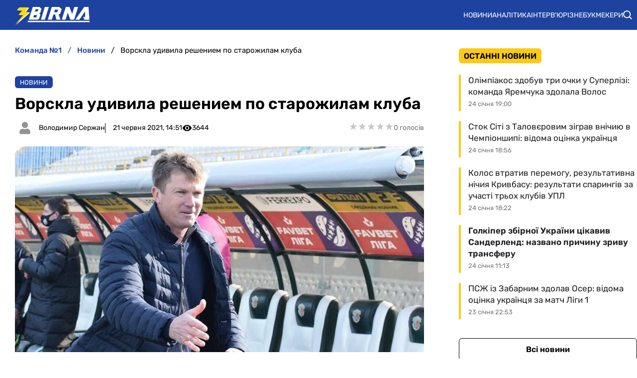

--- FILE ---
content_type: text/html; charset=utf-8
request_url: https://zbirna.com/post/vorskla-udivila-resheniem-po-starozhilam-kluba
body_size: 23245
content:
<!DOCTYPE html><html lang="uk" prefix="og: https://ogp.me/ns#"><head><meta charset="utf-8"><meta name="viewport" content="width=device-width, initial-scale=1">
    <link rel="preconnect" href="https://www.googletagmanager.com" crossorigin="anonymous">
    <meta name="robots" content="index, follow, max-image-preview:large, max-snippet:-1">
    <link rel="canonical" href="https://zbirna.com/post/vorskla-udivila-resheniem-po-starozhilam-kluba">
    <title>Ворскла удивила решением по старожилам клуба - Команда №1</title>
    <meta name="description" content="Полтавская Ворскла сообщила о назначении на тренерские должности двух ветеранов клуба">
    <meta name="keywords" content="">
    <meta name="news_keywords" content="Ворскла">

    <link rel="preload" fetchpriority="high" as="image" href="https://zbirna.com/storage/maksimov-vorskla-1618217295kOgwM.jpg">
    <link rel="preload" as="image" href="https://zbirna.com/img/zbirna-logo.svg">
    <link rel="preload" as="image" href="https://zbirna.com/img/avatars/user-no-avatar.svg">

    <meta name="twitter:card" content="summary_large_image">
    <meta name="twitter:title" content="Ворскла удивила решением по старожилам клуба">
    <meta name="twitter:description" content="Полтавская Ворскла сообщила о назначении на тренерские должности двух ветеранов клуба">
    <meta name="twitter:image" content="https://zbirna.com/storage/maksimov-vorskla-1618217295kOgwM.jpg">
    <meta property="og:url" content="https://zbirna.com/post/vorskla-udivila-resheniem-po-starozhilam-kluba">
    <meta property="og:title" content="Ворскла удивила решением по старожилам клуба">
    <meta property="og:description" content="Полтавская Ворскла сообщила о назначении на тренерские должности двух ветеранов клуба">
    <meta property="og:image" content="https://zbirna.com/storage/maksimov-vorskla-1618217295kOgwM.jpg">
    <meta property="og:image:secure_url" content="https://zbirna.com/storage/maksimov-vorskla-1618217295kOgwM.jpg">
    <meta property="og:image:width" content="1100">
    <meta property="og:image:height" content="553">
    <meta property="og:type" content="article">
    <meta property="article:published_time" content="2021-06-21T14:51:01+03:00">
    <meta property="article:modified_time" content="2021-06-21T17:50:30+03:00">
    <meta property="article:section" content="Новини">
    <meta property="article:tag" content="Ворскла">
    <meta property="article:tag" content="Павел Ребенок">
    <meta property="article:tag" content="Вадим Сапай">
    <meta property="article:tag" content="тренеры">
    <meta property="article:tag" content="клубные тренеры">
    <meta property="article:tag" content="ветераны">
    <meta property="og:site_name" content="Команда №1">
    <meta property="og:locale" content="uk_UA">
    <link rel="image_src" href="https://zbirna.com/storage/maksimov-vorskla-1618217295kOgwM.jpg">
    <script type="application/ld+json">[{"@context":"https:\/\/schema.org","@type":"WebSite","name":"Команда №1","url":"https:\/\/zbirna.com","inLanguage":"uk","isAccessibleForFree":true,"potentialAction":{"@type":"SearchAction","target":"https:\/\/zbirna.com\/search?term={search_term_string}","query-input":"required name=search_term_string"},"author":{"@context":"https:\/\/schema.org","@type":"NewsMediaOrganization","name":"Команда №1","slogan":"Портал новин збірної України з футболу","description":"Команда №1 – Останні новини збірної України з футболу - результати матчів, онлайн трансляції, турнірні таблиці та розклад матчів. Огляди та інтерв`ю з футболістами","url":"https:\/\/zbirna.com","logo":{"@type":"ImageObject","url":"https:\/\/zbirna.com\/img\/zbirna-logo.svg","width":"742","height":"105"},"image":{"@type":"ImageObject","url":"https:\/\/zbirna.com\/img\/zbirna-logo.svg","width":"742","height":"105"},"email":"info@zbirna.com","telephone":"+38-044-534-45-59","address":{"@type":"PostalAddress","addressCountry":"UA","addressLocality":"с. Травневе","addressRegion":"Кіровоградська обл.","postalCode":"28061","streetAddress":"вул. Молодіжна, 34"},"contactPoint":{"@type":"ContactPoint","telephone":"+38-044-534-45-59","email":"info@zbirna.com","contactType":"headquarters","areaServed":"UA","availableLanguage":["uk","ru","en"]},"legalName":"ТОВ \"Прайм Медіа Хаб\"","foundingDate":"2017-02-01","publishingPrinciples":"https:\/\/zbirna.com\/editorial-policy","actionableFeedbackPolicy":"https:\/\/zbirna.com\/editorial-policy","correctionsPolicy":"https:\/\/zbirna.com\/editorial-policy","ethicsPolicy":"https:\/\/zbirna.com\/editorial-policy","missionCoveragePrioritiesPolicy":"https:\/\/zbirna.com\/editorial-policy","verificationFactCheckingPolicy":"https:\/\/zbirna.com\/editorial-policy","unnamedSourcesPolicy":"https:\/\/zbirna.com\/editorial-policy"},"creator":{"@context":"https:\/\/schema.org","@type":"NewsMediaOrganization","name":"Команда №1","slogan":"Портал новин збірної України з футболу","description":"Команда №1 – Останні новини збірної України з футболу - результати матчів, онлайн трансляції, турнірні таблиці та розклад матчів. Огляди та інтерв`ю з футболістами","url":"https:\/\/zbirna.com","logo":{"@type":"ImageObject","url":"https:\/\/zbirna.com\/img\/zbirna-logo.svg","width":"742","height":"105"},"image":{"@type":"ImageObject","url":"https:\/\/zbirna.com\/img\/zbirna-logo.svg","width":"742","height":"105"},"email":"info@zbirna.com","telephone":"+38-044-534-45-59","address":{"@type":"PostalAddress","addressCountry":"UA","addressLocality":"с. Травневе","addressRegion":"Кіровоградська обл.","postalCode":"28061","streetAddress":"вул. Молодіжна, 34"},"contactPoint":{"@type":"ContactPoint","telephone":"+38-044-534-45-59","email":"info@zbirna.com","contactType":"headquarters","areaServed":"UA","availableLanguage":["uk","ru","en"]},"legalName":"ТОВ \"Прайм Медіа Хаб\"","foundingDate":"2017-02-01","publishingPrinciples":"https:\/\/zbirna.com\/editorial-policy","actionableFeedbackPolicy":"https:\/\/zbirna.com\/editorial-policy","correctionsPolicy":"https:\/\/zbirna.com\/editorial-policy","ethicsPolicy":"https:\/\/zbirna.com\/editorial-policy","missionCoveragePrioritiesPolicy":"https:\/\/zbirna.com\/editorial-policy","verificationFactCheckingPolicy":"https:\/\/zbirna.com\/editorial-policy","unnamedSourcesPolicy":"https:\/\/zbirna.com\/editorial-policy"},"publisher":{"@context":"https:\/\/schema.org","@type":"NewsMediaOrganization","name":"Команда №1","slogan":"Портал новин збірної України з футболу","description":"Команда №1 – Останні новини збірної України з футболу - результати матчів, онлайн трансляції, турнірні таблиці та розклад матчів. Огляди та інтерв`ю з футболістами","url":"https:\/\/zbirna.com","logo":{"@type":"ImageObject","url":"https:\/\/zbirna.com\/img\/zbirna-logo.svg","width":"742","height":"105"},"image":{"@type":"ImageObject","url":"https:\/\/zbirna.com\/img\/zbirna-logo.svg","width":"742","height":"105"},"email":"info@zbirna.com","telephone":"+38-044-534-45-59","address":{"@type":"PostalAddress","addressCountry":"UA","addressLocality":"с. Травневе","addressRegion":"Кіровоградська обл.","postalCode":"28061","streetAddress":"вул. Молодіжна, 34"},"contactPoint":{"@type":"ContactPoint","telephone":"+38-044-534-45-59","email":"info@zbirna.com","contactType":"headquarters","areaServed":"UA","availableLanguage":["uk","ru","en"]},"legalName":"ТОВ \"Прайм Медіа Хаб\"","foundingDate":"2017-02-01","publishingPrinciples":"https:\/\/zbirna.com\/editorial-policy","actionableFeedbackPolicy":"https:\/\/zbirna.com\/editorial-policy","correctionsPolicy":"https:\/\/zbirna.com\/editorial-policy","ethicsPolicy":"https:\/\/zbirna.com\/editorial-policy","missionCoveragePrioritiesPolicy":"https:\/\/zbirna.com\/editorial-policy","verificationFactCheckingPolicy":"https:\/\/zbirna.com\/editorial-policy","unnamedSourcesPolicy":"https:\/\/zbirna.com\/editorial-policy"},"publishingPrinciples":"https:\/\/zbirna.com\/editorial-policy","copyrightHolder":{"@type":"NewsMediaOrganization","name":"Команда №1","url":"https:\/\/zbirna.com","logo":{"@type":"ImageObject","url":"https:\/\/zbirna.com\/img\/zbirna-logo.svg","width":"742","height":"105"}},"copyrightYear":"2017"},{"@context":"https:\/\/schema.org","@type":"Organization","name":"Команда №1","slogan":"Портал новин збірної України з футболу","description":"Команда №1 – Останні новини збірної України з футболу - результати матчів, онлайн трансляції, турнірні таблиці та розклад матчів. Огляди та інтерв`ю з футболістами","url":"https:\/\/zbirna.com","logo":{"@type":"ImageObject","url":"https:\/\/zbirna.com\/img\/zbirna-logo.svg","width":"742","height":"105"},"image":{"@type":"ImageObject","url":"https:\/\/zbirna.com\/img\/zbirna-logo.svg","width":"742","height":"105"},"email":"info@zbirna.com","telephone":"+38-044-534-45-59","address":{"@type":"PostalAddress","addressCountry":"UA","addressLocality":"с. Травневе","addressRegion":"Кіровоградська обл.","postalCode":"28061","streetAddress":"вул. Молодіжна, 34"},"contactPoint":{"@type":"ContactPoint","telephone":"+38-044-534-45-59","email":"info@zbirna.com","contactType":"headquarters","areaServed":"UA","availableLanguage":["uk","ru","en"]},"legalName":"ТОВ \"Прайм Медіа Хаб\"","foundingDate":"2017-02-01","publishingPrinciples":"https:\/\/zbirna.com\/editorial-policy"},{"@context":"https:\/\/schema.org","@type":"NewsMediaOrganization","name":"Команда №1","slogan":"Портал новин збірної України з футболу","description":"Команда №1 – Останні новини збірної України з футболу - результати матчів, онлайн трансляції, турнірні таблиці та розклад матчів. Огляди та інтерв`ю з футболістами","url":"https:\/\/zbirna.com","logo":{"@type":"ImageObject","url":"https:\/\/zbirna.com\/img\/zbirna-logo.svg","width":"742","height":"105"},"image":{"@type":"ImageObject","url":"https:\/\/zbirna.com\/img\/zbirna-logo.svg","width":"742","height":"105"},"email":"info@zbirna.com","telephone":"+38-044-534-45-59","address":{"@type":"PostalAddress","addressCountry":"UA","addressLocality":"с. Травневе","addressRegion":"Кіровоградська обл.","postalCode":"28061","streetAddress":"вул. Молодіжна, 34"},"contactPoint":{"@type":"ContactPoint","telephone":"+38-044-534-45-59","email":"info@zbirna.com","contactType":"headquarters","areaServed":"UA","availableLanguage":["uk","ru","en"]},"legalName":"ТОВ \"Прайм Медіа Хаб\"","foundingDate":"2017-02-01","publishingPrinciples":"https:\/\/zbirna.com\/editorial-policy","actionableFeedbackPolicy":"https:\/\/zbirna.com\/editorial-policy","correctionsPolicy":"https:\/\/zbirna.com\/editorial-policy","ethicsPolicy":"https:\/\/zbirna.com\/editorial-policy","missionCoveragePrioritiesPolicy":"https:\/\/zbirna.com\/editorial-policy","verificationFactCheckingPolicy":"https:\/\/zbirna.com\/editorial-policy","unnamedSourcesPolicy":"https:\/\/zbirna.com\/editorial-policy"},{"@context":"https:\/\/schema.org","@type":"Article","mainEntityOfPage":{"@type":"WebPage","@id":"https:\/\/zbirna.com\/post\/vorskla-udivila-resheniem-po-starozhilam-kluba"},"url":"https:\/\/zbirna.com\/post\/vorskla-udivila-resheniem-po-starozhilam-kluba","inLanguage":"uk","headline":"Ворскла удивила решением по старожилам клуба","description":"Полтавская Ворскла сообщила о назначении на тренерские должности двух ветеранов клуба","articleSection":"Новини","image":{"@type":"ImageObject","url":"https:\/\/zbirna.com\/storage\/maksimov-vorskla-1618217295kOgwM.jpg","width":"1100","height":"553"},"dateCreated":"2021-06-21T14:51:01+03:00","datePublished":"2021-06-21T14:51:01+03:00","dateModified":"2021-06-21T17:50:30+03:00","isAccessibleForFree":true,"articleBody":"Полтавская Ворскла сообщила о назначении на тренерские должности двух ветеранов клуба\nКак информирует официальный сайт бело-зеленых, двое футболистов перейдут на тренерские должности. Так, Павел Ребенок будет помогать Виталию Косовскому с молодежным составом, а Вадим Сапай станет тренером-реабилитологом во всех командах Ворсклы.\nОтметим, что обоим игрокам уже по 35 лет. Ребенок выступал за полтавчан несколько раз в своей карьере, суммарно провел за команду 258 матчей, в которых забил 17 голов. Сапай же защищает цвета Ворсклы с 2012 года. За этот период он наиграл 181 поединок и оформил три мяча.\nКоманда УПЛ отказалась от зарубежного сбора","wordCount":94,"author":{"@type":"Person","name":"Володимир Сержан"},"publisher":{"@type":"NewsMediaOrganization","name":"Команда №1","url":"https:\/\/zbirna.com","logo":{"@type":"ImageObject","url":"https:\/\/zbirna.com\/img\/zbirna-logo.svg","width":"742","height":"105"},"image":{"@type":"ImageObject","url":"https:\/\/zbirna.com\/img\/zbirna-logo.svg","width":"742","height":"105"},"email":"info@zbirna.com","telephone":"+38-044-534-45-59","address":{"@type":"PostalAddress","addressCountry":"UA","addressLocality":"с. Травневе","addressRegion":"Кіровоградська обл.","postalCode":"28061","streetAddress":"вул. Молодіжна, 34"},"contactPoint":{"@type":"ContactPoint","telephone":"+38-044-534-45-59","email":"info@zbirna.com","contactType":"headquarters","areaServed":"UA","availableLanguage":["uk","ru","en"]},"legalName":"ТОВ \"Прайм Медіа Хаб\"","foundingDate":"2017-02-01","publishingPrinciples":"https:\/\/zbirna.com\/editorial-policy"},"interactionStatistic":{"@type":"InteractionCounter","interactionType":{"@type":"ViewAction"},"userInteractionCount":"3644"}}]</script>
    <link rel="alternate" type="application/rss+xml" title="Zbirna.com :: стрічка новин" href="https://zbirna.com/rss.xml">
    <link rel="apple-touch-icon" sizes="57x57" href="https://zbirna.com/templates/zbirna/fav/apple-icon-57x57.png">
    <link rel="apple-touch-icon" sizes="60x60" href="https://zbirna.com/templates/zbirna/fav/apple-icon-60x60.png">
    <link rel="apple-touch-icon" sizes="72x72" href="https://zbirna.com/templates/zbirna/fav/apple-icon-72x72.png">
    <link rel="apple-touch-icon" sizes="76x76" href="https://zbirna.com/templates/zbirna/fav/apple-icon-76x76.png">
    <link rel="apple-touch-icon" sizes="114x114" href="https://zbirna.com/templates/zbirna/fav/apple-icon-114x114.png">
    <link rel="apple-touch-icon" sizes="120x120" href="https://zbirna.com/templates/zbirna/fav/apple-icon-120x120.png">
    <link rel="apple-touch-icon" sizes="144x144" href="https://zbirna.com/templates/zbirna/fav/apple-icon-144x144.png">
    <link rel="apple-touch-icon" sizes="152x152" href="https://zbirna.com/templates/zbirna/fav/apple-icon-152x152.png">
    <link rel="apple-touch-icon" sizes="180x180" href="https://zbirna.com/templates/zbirna/fav/apple-icon-180x180.png">
    <link rel="icon" type="image/png" sizes="192x192"  href="https://zbirna.com/templates/zbirna/fav/android-icon-192x192.png">
    <link rel="icon" type="image/png" sizes="32x32" href="https://zbirna.com/templates/zbirna/fav/favicon-32x32.png">
    <link rel="icon" type="image/png" sizes="96x96" href="https://zbirna.com/templates/zbirna/fav/favicon-96x96.png">
    <link rel="icon" type="image/png" sizes="16x16" href="https://zbirna.com/templates/zbirna/fav/favicon-16x16.png">
    <meta name="msapplication-TileColor" content="#ffffff">
    <meta name="msapplication-TileImage" content="https://zbirna.com/templates/zbirna/fav/ms-icon-144x144.png">
    <meta name="theme-color" content="#ffffff">

<style>@font-face{font-family:Rubik;font-style:normal;font-weight:300;src:url('/templates/zbirna/fonts/Rubik/rubik-v12-latin_cyrillic-300.eot');src:local(''),url('/templates/zbirna/fonts/Rubik/rubik-v12-latin_cyrillic-300.eot?#iefix') format('embedded-opentype'),url('/templates/zbirna/fonts/Rubik/rubik-v12-latin_cyrillic-300.woff2') format('woff2'),url('/templates/zbirna/fonts/Rubik/rubik-v12-latin_cyrillic-300.woff') format('woff'),url('/templates/zbirna/fonts/Rubik/rubik-v12-latin_cyrillic-300.ttf') format('truetype'),url('/templates/zbirna/fonts/Rubik/rubik-v12-latin_cyrillic-300.svg#Rubik') format('svg');font-display:swap}@font-face{font-family:Rubik;font-style:normal;font-weight:400;src:url('/templates/zbirna/fonts/Rubik/rubik-v12-latin_cyrillic-regular.eot');src:local(''),url('/templates/zbirna/fonts/Rubik/rubik-v12-latin_cyrillic-regular.eot?#iefix') format('embedded-opentype'),url('/templates/zbirna/fonts/Rubik/rubik-v12-latin_cyrillic-regular.woff2') format('woff2'),url('/templates/zbirna/fonts/Rubik/rubik-v12-latin_cyrillic-regular.woff') format('woff'),url('/templates/zbirna/fonts/Rubik/rubik-v12-latin_cyrillic-regular.ttf') format('truetype'),url('/templates/zbirna/fonts/Rubik/rubik-v12-latin_cyrillic-regular.svg#Rubik') format('svg');font-display:swap}@font-face{font-family:Rubik;font-style:normal;font-weight:500;src:url('/templates/zbirna/fonts/Rubik/rubik-v12-latin_cyrillic-500.eot');src:local(''),url('/templates/zbirna/fonts/Rubik/rubik-v12-latin_cyrillic-500.eot?#iefix') format('embedded-opentype'),url('/templates/zbirna/fonts/Rubik/rubik-v12-latin_cyrillic-500.woff2') format('woff2'),url('/templates/zbirna/fonts/Rubik/rubik-v12-latin_cyrillic-500.woff') format('woff'),url('/templates/zbirna/fonts/Rubik/rubik-v12-latin_cyrillic-500.ttf') format('truetype'),url('/templates/zbirna/fonts/Rubik/rubik-v12-latin_cyrillic-500.svg#Rubik') format('svg');font-display:swap}@font-face{font-family:Rubik;font-style:normal;font-weight:600;src:url('/templates/zbirna/fonts/Rubik/rubik-v12-latin_cyrillic-600.eot');src:local(''),url('/templates/zbirna/fonts/Rubik/rubik-v12-latin_cyrillic-600.eot?#iefix') format('embedded-opentype'),url('/templates/zbirna/fonts/Rubik/rubik-v12-latin_cyrillic-600.woff2') format('woff2'),url('/templates/zbirna/fonts/Rubik/rubik-v12-latin_cyrillic-600.woff') format('woff'),url('/templates/zbirna/fonts/Rubik/rubik-v12-latin_cyrillic-600.ttf') format('truetype'),url('/templates/zbirna/fonts/Rubik/rubik-v12-latin_cyrillic-600.svg#Rubik') format('svg');font-display:swap}@font-face{font-family:Rubik;font-style:normal;font-weight:700;src:url('/templates/zbirna/fonts/Rubik/rubik-v12-latin_cyrillic-700.eot');src:local(''),url('/templates/zbirna/fonts/Rubik/rubik-v12-latin_cyrillic-700.eot?#iefix') format('embedded-opentype'),url('/templates/zbirna/fonts/Rubik/rubik-v12-latin_cyrillic-700.woff2') format('woff2'),url('/templates/zbirna/fonts/Rubik/rubik-v12-latin_cyrillic-700.woff') format('woff'),url('/templates/zbirna/fonts/Rubik/rubik-v12-latin_cyrillic-700.ttf') format('truetype'),url('/templates/zbirna/fonts/Rubik/rubik-v12-latin_cyrillic-700.svg#Rubik') format('svg');font-display:swap}@font-face{font-family:Rubik;font-style:normal;font-weight:800;src:url('/templates/zbirna/fonts/Rubik/rubik-v12-latin_cyrillic-800.eot');src:local(''),url('/templates/zbirna/fonts/Rubik/rubik-v12-latin_cyrillic-800.eot?#iefix') format('embedded-opentype'),url('/templates/zbirna/fonts/Rubik/rubik-v12-latin_cyrillic-800.woff2') format('woff2'),url('/templates/zbirna/fonts/Rubik/rubik-v12-latin_cyrillic-800.woff') format('woff'),url('/templates/zbirna/fonts/Rubik/rubik-v12-latin_cyrillic-800.ttf') format('truetype'),url('/templates/zbirna/fonts/Rubik/rubik-v12-latin_cyrillic-800.svg#Rubik') format('svg');font-display:swap}@font-face{font-family:Rubik;font-style:normal;font-weight:900;src:url('/templates/zbirna/fonts/Rubik/rubik-v12-latin_cyrillic-900.eot');src:local(''),url('/templates/zbirna/fonts/Rubik/rubik-v12-latin_cyrillic-900.eot?#iefix') format('embedded-opentype'),url('/templates/zbirna/fonts/Rubik/rubik-v12-latin_cyrillic-900.woff2') format('woff2'),url('/templates/zbirna/fonts/Rubik/rubik-v12-latin_cyrillic-900.woff') format('woff'),url('/templates/zbirna/fonts/Rubik/rubik-v12-latin_cyrillic-900.ttf') format('truetype'),url('/templates/zbirna/fonts/Rubik/rubik-v12-latin_cyrillic-900.svg#Rubik') format('svg');font-display:swap}@font-face{font-family:Rubik;font-style:italic;font-weight:300;src:url('/templates/zbirna/fonts/Rubik/rubik-v12-latin_cyrillic-300italic.eot');src:local(''),url('/templates/zbirna/fonts/Rubik/rubik-v12-latin_cyrillic-300italic.eot?#iefix') format('embedded-opentype'),url('/templates/zbirna/fonts/Rubik/rubik-v12-latin_cyrillic-300italic.woff2') format('woff2'),url('/templates/zbirna/fonts/Rubik/rubik-v12-latin_cyrillic-300italic.woff') format('woff'),url('/templates/zbirna/fonts/Rubik/rubik-v12-latin_cyrillic-300italic.ttf') format('truetype'),url('/templates/zbirna/fonts/Rubik/rubik-v12-latin_cyrillic-300italic.svg#Rubik') format('svg');font-display:swap}@font-face{font-family:Rubik;font-style:italic;font-weight:400;src:url('/templates/zbirna/fonts/Rubik/rubik-v12-latin_cyrillic-italic.eot');src:local(''),url('/templates/zbirna/fonts/Rubik/rubik-v12-latin_cyrillic-italic.eot?#iefix') format('embedded-opentype'),url('/templates/zbirna/fonts/Rubik/rubik-v12-latin_cyrillic-italic.woff2') format('woff2'),url('/templates/zbirna/fonts/Rubik/rubik-v12-latin_cyrillic-italic.woff') format('woff'),url('/templates/zbirna/fonts/Rubik/rubik-v12-latin_cyrillic-italic.ttf') format('truetype'),url('/templates/zbirna/fonts/Rubik/rubik-v12-latin_cyrillic-italic.svg#Rubik') format('svg');font-display:swap}@font-face{font-family:Rubik;font-style:italic;font-weight:500;src:url('/templates/zbirna/fonts/Rubik/rubik-v12-latin_cyrillic-500italic.eot');src:local(''),url('/templates/zbirna/fonts/Rubik/rubik-v12-latin_cyrillic-500italic.eot?#iefix') format('embedded-opentype'),url('/templates/zbirna/fonts/Rubik/rubik-v12-latin_cyrillic-500italic.woff2') format('woff2'),url('/templates/zbirna/fonts/Rubik/rubik-v12-latin_cyrillic-500italic.woff') format('woff'),url('/templates/zbirna/fonts/Rubik/rubik-v12-latin_cyrillic-500italic.ttf') format('truetype'),url('/templates/zbirna/fonts/Rubik/rubik-v12-latin_cyrillic-500italic.svg#Rubik') format('svg');font-display:swap}@font-face{font-family:Rubik;font-style:italic;font-weight:600;src:url('/templates/zbirna/fonts/Rubik/rubik-v12-latin_cyrillic-600italic.eot');src:local(''),url('/templates/zbirna/fonts/Rubik/rubik-v12-latin_cyrillic-600italic.eot?#iefix') format('embedded-opentype'),url('/templates/zbirna/fonts/Rubik/rubik-v12-latin_cyrillic-600italic.woff2') format('woff2'),url('/templates/zbirna/fonts/Rubik/rubik-v12-latin_cyrillic-600italic.woff') format('woff'),url('/templates/zbirna/fonts/Rubik/rubik-v12-latin_cyrillic-600italic.ttf') format('truetype'),url('/templates/zbirna/fonts/Rubik/rubik-v12-latin_cyrillic-600italic.svg#Rubik') format('svg');font-display:swap}@font-face{font-family:Rubik;font-style:italic;font-weight:700;src:url('/templates/zbirna/fonts/Rubik/rubik-v12-latin_cyrillic-700italic.eot');src:local(''),url('/templates/zbirna/fonts/Rubik/rubik-v12-latin_cyrillic-700italic.eot?#iefix') format('embedded-opentype'),url('/templates/zbirna/fonts/Rubik/rubik-v12-latin_cyrillic-700italic.woff2') format('woff2'),url('/templates/zbirna/fonts/Rubik/rubik-v12-latin_cyrillic-700italic.woff') format('woff'),url('/templates/zbirna/fonts/Rubik/rubik-v12-latin_cyrillic-700italic.ttf') format('truetype'),url('/templates/zbirna/fonts/Rubik/rubik-v12-latin_cyrillic-700italic.svg#Rubik') format('svg');font-display:swap}@font-face{font-family:Rubik;font-style:italic;font-weight:800;src:url('/templates/zbirna/fonts/Rubik/rubik-v12-latin_cyrillic-800italic.eot');src:local(''),url('/templates/zbirna/fonts/Rubik/rubik-v12-latin_cyrillic-800italic.eot?#iefix') format('embedded-opentype'),url('/templates/zbirna/fonts/Rubik/rubik-v12-latin_cyrillic-800italic.woff2') format('woff2'),url('/templates/zbirna/fonts/Rubik/rubik-v12-latin_cyrillic-800italic.woff') format('woff'),url('/templates/zbirna/fonts/Rubik/rubik-v12-latin_cyrillic-800italic.ttf') format('truetype'),url('/templates/zbirna/fonts/Rubik/rubik-v12-latin_cyrillic-800italic.svg#Rubik') format('svg');font-display:swap}@font-face{font-family:Rubik;font-style:italic;font-weight:900;src:url('/templates/zbirna/fonts/Rubik/rubik-v12-latin_cyrillic-900italic.eot');src:local(''),url('/templates/zbirna/fonts/Rubik/rubik-v12-latin_cyrillic-900italic.eot?#iefix') format('embedded-opentype'),url('/templates/zbirna/fonts/Rubik/rubik-v12-latin_cyrillic-900italic.woff2') format('woff2'),url('/templates/zbirna/fonts/Rubik/rubik-v12-latin_cyrillic-900italic.woff') format('woff'),url('/templates/zbirna/fonts/Rubik/rubik-v12-latin_cyrillic-900italic.ttf') format('truetype'),url('/templates/zbirna/fonts/Rubik/rubik-v12-latin_cyrillic-900italic.svg#Rubik') format('svg');font-display:swap}</style>
<style>
*,body,html{margin:0;padding:0}.wrapper,iframe,img{max-width:100%}.leftColumn,.right_column>section,.widgetLatestNews{box-shadow:var(--shadow_w)}.footer_li,.top-nav .menu,nav.navbar ul li{list-style:none}.colum_widget_block_header span,.footer_lic_p.flp_second,li.breadcrumb-item>a::first-letter,nav.navbar ul a{text-transform:uppercase}:root{--max-width-content:1280px;--shadow_w:none;--main_gray:#949494;--main_yellow:#e8e62d;--main_green:#5d810f;--theme-color:#1e429f;--theme-color-2:#faca15;--border-radius:.375rem;--big-padding:40px}body,html{width:100%;height:100%;font-family:Rubik,sans-serif;font-weight:400;font-size:16px}h1,h2{font-size:24px}*{box-sizing:border-box}a{color:#000;text-decoration:none}a:hover{color:#646464;text-decoration:none}p{margin-top:6px;margin-bottom:10px;line-height:1.5}.h1,.h2,.h3,.h4,.h5,.h6,.sbnews_arlib .exclusive a.arlib_title,.sbnews_arlib .hot a.arlib_title,h1,h2,h3,h4,h5,h6{font-weight:600}h2{font-weight:600}h3{font-size:20px;font-weight:600}h4{font-size:16px}img{height:auto}.wrapper{width:var(--max-width-content);margin:0 auto}.main_colum{display:flex;flex-wrap:wrap;justify-content:space-between;margin-top:24px}.btn_see_all_sidebar,.main_colum_text_block{width:100%}.main-container{width:100%;margin:0 auto;position:relative;background:#fff}.leftColumn{width:calc(72% - 40px);padding:0 30px 20px;background:#fff;border-radius:var(--border-radius);margin-bottom:20px}.breadcrumb,.top-nav .menu-btn:checked~.menu-icon .navicon{background:0 0}.right_column{width:28%;padding:0}header{background-color:var(--theme-color)}.top-nav .menu{overflow:hidden;display:flex;flex-direction:column;align-items:center;width:100%;max-height:0;transition:max-height .2s ease-out}.top-nav .logo{display:inline-block;width:150px}.top-nav .menu-icon{cursor:pointer;display:inline-block;padding:10px 20px}.top-nav .menu-icon .navicon{background:#fff;display:block;height:2px;position:relative;width:1.425rem}.top-nav .menu-icon .navicon:after,.top-nav .menu-icon .navicon:before{background:#fff;content:"";display:block;height:100%;position:absolute;transition:.2s ease-out;width:100%}.top-nav .menu-icon .navicon:before{top:7px}.top-nav .menu-icon .navicon:after{top:-7px}.top-nav .menu-btn{display:none}.top-nav .menu-btn:checked~.menu{max-height:90vh;border-radius:0;display:block}.top-nav .menu-btn:checked~.menu-icon .navicon:before{transform:rotate(-45deg)}.top-nav .menu-btn:checked~.menu-icon .navicon:after{transform:rotate(45deg)}.top-nav .menu-btn:checked~.menu-icon:not(.steps) .navicon:after,.top-nav .menu-btn:checked~.menu-icon:not(.steps) .navicon:before{top:0}nav.navbar{display:flex;justify-content:space-between;align-items:center;height:60px;max-width:var(--max-width-content);margin:0 auto;width:100%;padding:0 10px}.navbar-brand,nav.navbar ul li{align-items:center;display:flex}.navbar-brand{padding-left:20px}.navbar-brand img{margin-top:5px}.footer .wrapper,nav.navbar ul{display:flex}nav.navbar ul li{padding:0;text-align:center;justify-content:space-between}nav.navbar ul a{color:#fff;text-decoration:none;font-size:14px;font-weight:400;width:100%;text-align:left;text-wrap:nowrap}.searchMenu{height:24px;width:31px;display:flex;align-items:center;justify-content:center;margin:0}.searchMenu svg{height:18px;width:18px}nav.navbar #navbarDropdown{margin:0}button.header_search_form_btn{width:55px;background:var(--theme-color);border-radius:0 8px 8px 0;margin-left:-5px;color:#fff;border:1px solid #000;height:100%}button.header_search_form_btn svg{width:16px}.dropdown-menu.search_panel{position:absolute;top:82px;z-index:1000;float:left;min-width:10rem;font-size:1rem;color:#5279a0;text-align:left;list-style:none;background-clip:padding-box;padding:0;border-radius:var(--border-radius);display:none;height:43px;border:none;margin-left:-182px}.btn_see_all:hover,.sbnews_arlib a.arlib_title:hover{color:var(--theme-color)}.dropdown-menu.search_panel.show{display:block}.right_column .best_game_logo_link,form.header_search_form{height:100%}.input-group{position:relative;display:-ms-flexbox;display:flex;-ms-flex-wrap:wrap;flex-wrap:wrap;-ms-flex-align:stretch;align-items:stretch;width:100%;height:100%}input#search_input_menu2{width:180px;padding-left:15px;height:43px}form.header_search_form>.input-group{flex-wrap:nowrap}.colum_widget_block_header{border-radius:var(--border-radius);font-weight:400;display:flex;font-size:28px;height:56px;align-items:center;justify-content:space-between;width:100%}.colum_widget_block_header span{color:#000;text-align:center;font-weight:600;min-height:30px;display:flex;align-items:center;justify-content:center;font-size:16px;position:relative;z-index:2;padding:0 10px;background:var(--theme-color-2);border-radius:.375rem}.colum_widget_block_header span:after{content:" ";display:block;width:100%;height:40%;position:absolute;z-index:-1;bottom:10%}.right_column .authors a,a.arlib_img_blk{position:relative;display:flex;overflow:hidden}.right_column>section{background:#fff;border-radius:var(--border-radius);padding:0}.right_column .authors{display:flex;flex-wrap:wrap;margin:-10px}.right_column .authors a{align-items:center;justify-content:center;height:50px;width:50px;min-width:50px;min-height:50px;border-radius:100%;margin:10px}.arlib_row.top a,.news_list_block .arlib,.widgetLatestNews{border-radius:var(--border-radius)}.right_column .authors a img{height:100%;width:100%}.main_colum_breadcrumbs{max-width:100%;margin-bottom:15px;padding:8px 0 15px;color:#1e429f}.breadcrumb,.breadcrumb-item+.breadcrumb-item,a.arlib_img_blk{padding-left:0}.breadcrumb{margin-bottom:0;flex-wrap:nowrap;white-space:nowrap;overflow:hidden;text-overflow:ellipsis;padding-right:0;display:flex;align-items:center}li.breadcrumb-item{display:flex;font-size:15px;align-items:center;font-weight:400}li.breadcrumb-item:last-child,li.breadcrumb-item:last-child span{white-space:nowrap;overflow:hidden;text-overflow:ellipsis;padding-right:0;color:#000}li.breadcrumb-item>a{color:#1e429f;text-transform:lowercase;font-weight:500}.breadcrumb-item+.breadcrumb-item::before{content:"/";display:block;font-size:15px;padding:0 12px;font-weight:400}.main_data_conteiner{max-width:var(--max-width-content);margin-right:auto;margin-left:auto}.widgetLatestNews{background:#fff}.news_list_block{display:flex;flex-wrap:wrap;justify-content:flex-start;gap:2%}.news_list_block .arlib{width:32%;margin:0 0 10px;overflow:hidden}.arlib_info_wrap{display:flex;flex-direction:column-reverse;width:100%}.arlib_date,.arlib_row.top{font-size:13px;display:inline-block}a.arlib_img_blk{height:150px;padding-right:0;align-items:center;justify-content:center;margin-bottom:15px}img.arlib_img{position:absolute;object-fit:cover;height:100%;width:100%;-webkit-transition:.4s;-moz-transition:.4s;-o-transition:.4s;transition:.4s}img.arlib_img:hover{height:120%;width:120%}.arlib_row.top{margin-right:8px;order:1;margin-bottom:6px}.arlib_row.top a{font-size:13px;background:var(--theme-color);padding:6px 10px;color:#fff;width:max-content;white-space:nowrap;font-weight:400;height:24px;display:flex;align-items:center}.arlib_date{color:#70757a;left:0;line-height:16px;padding-top:2px;height:22px}a.arlib_title{color:#202124;font-size:17px;line-height:140%;display:block;font-weight:400;grid-column:1/span 2;grid-row:row 2;margin-bottom:5px}.footer,.footer_lic_block{color:#fff;font-size:14px}.sbnews_arlib .exclusive a.arlib_title span{background:var(--theme-color);color:#000;font-weight:600;line-height:125%;box-shadow:8px 0 0 0 var(--theme-color),-8px 0 0 0 var(--theme-color);margin-left:8px;-webkit-box-decoration-break:clone;box-decoration-break:clone}.sbnews_arlib .arlib.exclusive{flex-direction:column}.sbnews_arlib .arlib_img_blk.articleImg{height:200px;width:100%;margin-bottom:15px}.arlib_row.top a:after{left:0;content:" ";display:block;width:100%;height:40%;position:absolute;z-index:-1;bottom:10%}.widgetLatestNews.gambling{display:flex;flex-wrap:wrap}.widgetLatestNews.gambling .sbnews_arlib{display:grid;gap:15px;grid-template-columns:1fr 1fr 1fr}.widgetLatestNews.gambling .btn_see_all_sidebar_container{height:56px;width:fit-content;margin:0 0 0 auto}.widgetLatestNews.gambling .btn_see_all.btn_see_all_sidebar{width:100%;height:auto;border:none;width:fit-content}.widgetLatestNews.gambling a.arlib_img_blk{height:200px}.right_column .arlib{display:flex;flex-direction:row-reverse;margin:0;align-items:center;justify-content:space-between;padding:10px 0;transition:.4s}.right_column .sidebar_exclusive .arlib:hover{background:#f5f5f5}.right_column a.arlib_img_blk{height:100px;width:100px;min-width:100px;min-height:100px;border-radius:var(--border-radius);margin-bottom:0}.right_column .arlib_info_wrap{padding:0 0 0 15px;border-left:4px solid var(--theme-color-2);transition:.35s}.right_column .arlib_info_wrap:hover{border-left:4px solid var(--theme-color)}.arlib_title{font-size:18px}.right_column .arlib_row.top{display:flex;justify-content:space-between;align-items:center}.right_column .arlib_date{padding:0}.right_column .sidebar_authors .arlib{flex-direction:column;border:1px solid #d9d9d9;border-radius:var(--border-radius);padding:0;margin:0 0 20px}.right_column .sidebar_authors .arlib .arlib_info_wrap{padding-right:15px;padding-left:15px}.right_column .sidebar_authors a.arlib_img_blk{height:190px;padding-left:0;padding-right:0;border-radius:var(--border-radius);position:relative;display:flex;align-items:center;justify-content:center;overflow:hidden;margin-bottom:12px;width:100%}.right_column .sidebar_authors .colum_widget_block_header span{border-bottom:none}.right_column .sidebar_authors .arlib_author{width:100%;height:40px;z-index:2;display:flex;justify-content:space-between;padding:0 15px;align-items:end;margin-bottom:2px}.right_column .sidebar_authors .arlib_author .author_name{height:40px;display:flex;align-items:center;font-weight:400;font-size:14px}.right_column .sidebar_authors .arlib_author .author_name:after{content:" ";width:7px;height:7px;border-radius:100%;background:var(--theme-color);margin-left:10px;display:flex;align-items:center}.right_column .sidebar_authors .arlib_author img{display:block;border-radius:100%;border:2px solid var(--theme-color);padding:6px;background:#fff;width:80px;height:80px;margin-bottom:10px}.right_column .sidebar_authors a.arlib_title{margin-bottom:15px;font-size:18px;font-weight:600}.footer_logo_row,.right_column .sidebar_authors .arlib_date{margin-bottom:15px}.right_column .sidebar_exclusive .arlib_row a{color:var(--theme-color-2)}.footer{font-weight:400;width:100%;background:#343434;margin:15px auto 0;padding:50px 20px}.footer_left{width:50%;padding:0 20px 0 10px}.footer_right{display:flex;justify-content:space-between;width:48%;padding:0 10px 0 0}.footer a{margin:5px 0;display:block;font-weight:400;color:#fff}.footer_lic_block{padding:20px 0 0;border-radius:8px}.bg_news_lic,.bk-info{grid-column:1/5;text-align:center;color:#000}.footer_lic_21{gap:10px;align-items:center;margin:0 auto 15px;justify-content:center;display:flex}.footer_lic_21>span{display:flex;border:3px solid #f22727;width:50px;height:50px;align-items:center;justify-content:center;border-radius:50%;font-size:18px;font-weight:400;min-width:50px}.footer_lic_partners{display:flex;justify-content:center;gap:34px;align-items:center}.footer_lic_p.flp_second{display:flex;justify-content:center;margin-bottom:20px}@media (max-width:992px){.footer_lic_partners{flex-wrap:wrap;gap:10px}}.btn_see_all{border-radius:var(--border-radius);height:44px;font-size:16px;display:flex;align-items:center;justify-content:center;font-weight:600;border:1px solid #000;width:100%}.btn_see_all_main_container,.btn_see_all_sidebar_container{display:flex;height:80px;align-items:center;width:100%}.btn_see_all:hover{border:2px solid var(--theme-color)}.btn_see_all_sidebar_container{margin-top:10px}.best_game_row,a.colum_widget_block_link_green{font-weight:400;align-items:center;display:flex}.btn_see_all_short{font-size:17px}a.colum_widget_block_link_green{color:#7a95b1;border-radius:4px;min-width:145px;height:34px;justify-content:center;font-size:13px;max-width:80%;background:#e1e7ed;margin-right:0;margin-left:auto;width:fit-content;padding:0 15px}a.colum_widget_block_link_green:hover{color:#555}.best_game_grid_block{display:flex;flex-wrap:wrap;width:100%;margin:0 auto}.best_game_grid{margin-bottom:15px;padding:16px;gap:15px;display:flex;flex-direction:column;width:100%;height:auto}.best_game_row{padding:10px 30px;gap:18px;border-radius:5px;text-align:center;position:relative;row-gap:7px;box-shadow:0 4px 10px rgb(0 0 0 / 36%);flex-wrap:wrap}.bg_news_lic{font-size:.75rem;margin-top:5px;width:100%}.bk-info{font-size:13px;font-weight:100;width:100%}.ads-short-header{margin-top:1rem;margin-bottom:0;color:#919399;text-align:right;font-size:.875rem;line-height:1.3;width:100%}.best_game_top_img{position:absolute;z-index:2;width:75px;top:-5px;left:-7px}.best_game_left>*,.best_game_right>*{align-items:center;display:flex;justify-content:center;align-self:center;justify-self:center}.best_game_left{height:110px;overflow:hidden;display:flex;position:relative;width:110px;justify-content:center;border:5px solid #e0e0e0;border-radius:100%}.best_game_logo_link{width:100%;height:100%;border-radius:5px}.best_game_logo_img{width:55%}.best_game_right{padding:0 10px;display:grid;grid-template-columns:1fr 1fr 1fr}.best_game_rating{display:flex;flex-direction:column;font-size:20px;font-weight:400;justify-content:center;align-items:center;gap:8px;flex:1 1 50px}.best_game_title{display:flex;gap:6px;font-size:17px;align-items:center;justify-content:center}.best_game_title:before{content:" ";display:block;background-image:url(/img/tpl/check-rating.svg);height:16px;width:16px}.best_game_row .star-ratings-css-top{background-image:url(/img/tpl/zbirna-star-yellow.svg),url(/img/tpl/zbirna-star-yellow.svg),url(/img/tpl/zbirna-star-yellow.svg),url(/img/tpl/zbirna-star-yellow.svg),url(/img/tpl/zbirna-star-yellow.svg);display:block;width:82px;background-size:16px;height:16px;line-height:100%;background-repeat:no-repeat,no-repeat,no-repeat,no-repeat,no-repeat;background-position:0 top,16px top,32px top,48px top,64px top}.best_game_row .best_game_rating_stars_blk{display:flex;font-size:19px;gap:6px;align-items:center;height:22px}.best_game_bonus{font-size:16px;height:98px;padding:0 15px;border-left:1px solid #dedede;display:flex;flex-direction:column-reverse;gap:5px;align-items:center;justify-content:center;margin:0 auto;border-right:1px solid #dedede;max-width:180px;flex:0 1 180px}.best_game_bonus_desc{color:#697d7f}.best_game_info{display:flex;flex-wrap:wrap;text-align:center;gap:8px;align-items:center;justify-content:center;height:100%;max-height:90px;flex:1 1 121px}.best_game_info_lic{width:100%;height:34px;color:#5f5f5f;font-size:14px;line-height:110%;display:flex;align-items:center;justify-content:center;padding:5px;overflow:hidden;order:1}.best_game_grid .best_game_info_link{width:44px;height:44px;background:0 0;display:flex;align-items:center;justify-content:center;border:1px solid #9b9b9b;border-radius:5px;order:2}.shortcode a.best_game_info_site_link,a.best_game_info_site_link{color:#000;background:var(--theme-color-2);font-size:15px;font-weight:600;height:44px;display:flex;align-items:center;justify-content:center;text-decoration:none;justify-self:start;min-width:70px;border-radius:5px;order:3;max-width:calc(100% - 62px);width:100%}a.best_game_info_site_link:hover{color:var(--theme-color-2);background:#252525;border:1px solid var(--theme-color-2)}a.best_game_info_site_link{position:relative;overflow:hidden}.right_column .best_game_grid{background:0 0;padding:0;gap:0;margin-top:15px;margin-bottom:0}.right_column .best_game_row{padding:15px 0;height:auto;flex-wrap:wrap;gap:0;background:0 0;display:grid;grid-template-columns:100px 126px 1fr;position:relative;color:#000;border-radius:0;border:0;border-bottom:1px solid #000;column-gap:16px;align-items:center}.right_column .best_game_row:first-child{border-top:1px solid #000}.right_column .best_game_left{width:100%;grid-column-start:1;grid-column-end:2;grid-row-start:1;grid-row-end:3;height:100px;padding:0;overflow:hidden;display:flex;align-items:center;justify-content:center;max-height:100%;z-index:1;border:0;border-radius:0}.right_column .best_game_logo_img{width:65%}.right_column .best_game_rating{width:100%;grid-column-start:2;grid-column-end:3;grid-row-start:1;grid-row-end:2;align-items:center;justify-content:space-between;text-align:center;display:flex;gap:0;flex-direction:row;height:22px;font-weight:600}.right_column .best_game_title{width:100%;display:flex;gap:6px;font-size:17px;align-items:center;justify-content:flex-start}.right_column .best_game_rating_stars_blk{display:flex;font-size:17px;gap:6px;align-items:center;height:22px;width:100%;justify-content:center;font-weight:600}.right_column .star-ratings-css-top{background-image:url(/img/tpl/zbirna-star-yellow.svg);display:block;width:17px;background-size:contain;height:18px;line-height:100%;background-repeat:no-repeat;background-position:center}.right_column .best_game_bonus{max-width:100%;background:0 0;padding:0;gap:0;grid-column-start:2;grid-column-end:3;grid-row-start:2;grid-row-end:3;border:0;flex-direction:column;font-size:15px;height:44px;font-weight:600}.right_column .best_game_bonus_desc{color:#5f5f5f;width:100%;text-align:left}.right_column .best_game_bonus_1{width:100%;text-align:left}.right_column .best_game_info{width:100%;justify-content:space-between;grid-column-start:3;grid-column-end:4;grid-row-start:1;grid-row-end:3;gap:8px}.right_column .best_game_info_link{order:1;width:50px}.right_column a.best_game_info_site_link{order:2;max-width:100%;width:100%;height:46px;font-weight:600}.right_column .best_game_info_lic{order:3}.shortcode a,.shortcode a.best_game_logo_link{border-bottom:0}.shortcode_widget_header{font-size:18px;margin-bottom:10px;display:block;font-weight:400}.shortcode .best_game_row{grid-template-columns:120px 1fr 1fr 1fr}.shortcode .best_game_right{grid-template-columns:60px 1fr 60px 1fr}.shortcode .best_game_right>*{justify-self:center}.tpl_one_news_mc_green_line{width:100px;height:3px;background:var(--main_green);margin:15px 0}.tpl_one_news_mc_text_read_other{display:flex;background:#e8eeff;position:relative;padding:25px;align-items:center;margin:25px 0;justify-content:space-between}.fcmi_all_pagination>span.active,.tpl_one_news_mc_tag{background:var(--theme-color);color:#fff}img.tpl_one_news_mc_text_read_other_img{border-radius:var(--border-radius);max-width:140px;max-height:125px}a.tpl_one_news_read_other_img_block{border-radius:var(--border-radius);width:125px;height:125px;position:relative}.tpl_one_news_read_other_img_block .tpl_one_news_mc_text_read_other_img{border-radius:var(--border-radius);z-index:3;padding:0;margin:0;width:125px;height:125px;position:absolute;object-fit:cover;left:0}.tpl_one_news_mc_text_read_other_left{font-weight:400;display:flex;flex-direction:column;align-items:flex-start;justify-content:center;padding-right:30px}.tpl_one_news_mc_text_read_other_right{font-weight:400;display:flex;flex-direction:column;align-items:flex-start;justify-content:center;padding-left:10px}.tpl_one_news_mc_text_read_other_text{display:-webkit-box;-webkit-box-orient:vertical;-webkit-line-clamp:4;max-height:96px;overflow:hidden;font-size:16px}.shortcode .tpl_one_news_mc_text_read_other_text a{color:var(--theme-color);text-decoration:none;font-size:18px}.tpl_one_news_mc_text_read_other_link{font-size:18px;color:#000;text-transform:uppercase;font-weight:600;padding:0;position:relative;z-index:2;margin-bottom:10px}.tpl_news_filter,.tpl_one_news_mc_tags{display:flex;align-items:flex-start;flex-wrap:wrap;width:100%;margin:20px auto 0}.tpl_news_filter{margin:15px 0}.tpl_news_filter>a,.tpl_one_news_mc_tag.current,.tpl_one_news_mc_tags>a{margin-right:10px}.tpl_one_news_mc_tags>a:last-child{margin-right:0}.tpl_one_news_mc_tag{font-size:13px;padding:6px 10px;width:max-content;margin-bottom:8px;white-space:nowrap;font-weight:400;height:24px;display:flex;align-items:center;border-radius:var(--border-radius)}.tpl_one_news_mc_tag.current,.tpl_one_news_mc_tag:hover{background:#303030;color:#fff}.fcmi_all_pagination{justify-content:center;display:flex;padding:25px 0 0}.fcmi_all_pagination>span{height:34px;display:flex;align-items:center;justify-content:center;margin:0 5px;border-radius:4px;color:#1c1e21;background:#e4e6eb;font-size:13px;font-weight:400;width:auto;min-width:28px}.seo_content{padding:0 30px;margin-bottom:40px}@media (min-width:1160px){.top-nav li{margin:0}.top-nav .menu{width:auto;max-height:none;flex-direction:row;flex-grow:5;justify-content:flex-end;max-width:calc(100% - 300px);gap:34px}.top-nav .menu-icon{display:none}}@media (max-width:1160px){header{margin-top:0}nav.navbar{flex-wrap:wrap;padding:0;height:52px;position:fixed;z-index:99999;background:var(--theme-color);top:0;display:flex;align-items:center}.top-nav .menu{background:#0c1219;border-radius:0 0 8px 8px;width:100%;border-top:0;margin-top:0;display:block;height:85vh}nav.navbar ul li{padding:0 var(--big-padding)}nav.navbar ul li:first-child{padding-top:30px}nav.navbar ul a{font-size:18px;padding:15px 0;display:block;color:#fff;font-weight:400;border-bottom:1px solid #474747}a.navbar-brand{display:flex;align-items:center;height:50px}a.navbar-brand img{max-width:100%;width:144px;margin-top:5px}nav.navbar #navbarDropdown{margin:8px 0 0;padding:0;border-bottom:0}.searchMenuLi{position:absolute;right:70px;top:10px}.searchMenuLi img{width:22px;height:22px}.dropdown-menu.search_panel{top:49px;margin-left:0;right:-60px}}@media (max-width:840px){:root{--big-padding:20px}.shortcode .tpl_one_news_mc_text_read_other_text a,.tpl_one_news_mc_text_read_other_link,body,html{font-size:16px}.main_colum_text_block{border-bottom:3px solid #000;padding-bottom:20px}li.breadcrumb-item{font-size:15px}.main_colum_breadcrumbs{margin-top:15px;margin-bottom:5px}.sbnews_arlib .exclusive a.arlib_title span{line-height:150%}.widgetLatestNews.gambling .sbnews_arlib{grid-template-columns:1fr}.colum_widget_block_header span{font-size:18px;padding-left:10px}.bk-info{padding:4px 0 0;font-size:12px;font-weight:100;margin-bottom:0;text-align:center;color:#000;background:#fff}.ads-short-header{margin-bottom:10px}.best_game_row .star-ratings-css-top{display:block;width:17px;background-size:contain;height:15px;line-height:100%;background-repeat:no-repeat;background-image:url(/img/tpl/zbirna-star-yellow.svg)}.shortcode .best_game_grid{height:auto;display:flex;flex-wrap:nowrap;width:100%;margin:0 auto;padding:0}.shortcode .best_game_row{padding:15px;flex-wrap:nowrap;background:0 0;color:#000;align-items:center;display:flex;flex-direction:column;height:auto;gap:6px;grid-template-columns:110px 1fr;column-gap:22px;position:relative;border:1px solid #bababa;border-radius:0}.shortcode .best_game_right{grid-template-columns:60px 1fr}.right_column .arlib_date,.tpl_one_news_mc_text_read_other_text{font-size:14px}.tpl_one_news_mc_text_read_other_left{padding-right:15px}.leftColumn,.right_column>section{box-shadow:none}.main_colum{flex-direction:column;margin-top:50px;background:#fff}.leftColumn,.right_column{width:100%;padding:0 15px}.widgetLatestNews{box-shadow:none;padding:0 15px}.widgetLatestNews .arlib_info_wrap{display:flex;width:100%;flex-direction:column;padding-top:0}.news_list_block .arlib{width:100%;max-width:100%}.widgetLatestNews .news_list_block .arlib{width:100%;display:flex;margin:0 0 25px;border-bottom:1px solid #000;padding:0 0 25px;box-sizing:border-box;flex-direction:column}.news_list_block .arlib:last-child{margin-bottom:0}a.arlib_title{font-size:17px}a.arlib_img_blk{height:200px}.tpl_news_filter,.tpl_one_news_mc_tags{width:100%}.footer{flex-direction:column;padding:20px 0}.footer .wrapper{flex-direction:column;padding:0 20px 20px}.footer_left{width:100%;padding:0;margin-bottom:25px}.footer_right{width:100%;flex-wrap:wrap;justify-content:space-between}.footer_right_l_col{width:47%}.footer_right_l_col:last-child{width:100%;margin-top:25px}.footer a{margin:0}.footer_li{margin:10px 0;line-height:19px}.best_game_sec .colum_widget_block_header span{justify-content:center}.shortcode{display:flex;flex-wrap:wrap;width:100%;margin:20px auto}.shortcode.tpl_one_news_mc_text_read_other{padding:15px;flex-wrap:nowrap;margin:25px 0}a.tpl_one_news_read_other_img_block .tpl_one_news_mc_text_read_other_img{width:110px;height:110px}a.tpl_one_news_read_other_img_block{width:110px;height:110px;position:relative;display:block;min-width:110px}.best_game_grid{padding:0 20px;width:100%;gap:15px}.best_game_row{height:auto;gap:6px;grid-template-columns:110px 1fr;column-gap:22px;position:relative;border:1px solid #bababa;border-radius:0}.best_game_left{height:150px;padding:0;overflow:hidden;display:flex;align-items:center;justify-content:center;z-index:1;width:150px;margin:0 auto}.best_game_logo_link{height:100%;border-radius:0;display:flex;align-items:center;justify-content:center}.best_game_logo_img{width:65%}.best_game_title{display:flex;gap:6px;font-size:17px;align-items:center;width:auto}.best_game_rating{width:100%;align-items:center;justify-content:center;text-align:center;flex-direction:row;display:flex;gap:10px;flex-direction:row;height:22px;font-weight:600}.best_game_bonus{background:unset;max-width:100%;height:44px;font-size:16px;padding:0;gap:0;border:0;flex-direction:row;width:100%;flex:0 1 auto}.best_game_bonus_desc{width:100%;text-align:center;font-size:15px}.best_game_bonus_1{text-align:center;width:100%;font-size:17px;font-weight:600}.best_game_info{width:calc(100% - 30px);justify-content:space-between;gap:8px;flex:0 1 auto;height:auto;margin-bottom:5px}.best_game_info_link{order:1;width:50px}a.best_game_info_site_link{order:2;max-width:calc(100% - 56px);width:100%;font-size:15px}.best_game_top_img{position:absolute;z-index:2;width:75px;top:-6px;left:-6px}.best_game_info_lic{order:3}}.bold{font-weight:700}.m_top_15{margin-top:15px}.m_bottom_10{margin-bottom:10px}.top-information{display:flex;align-items:center;font-size:12px;color:#6b6b6b;border:1px solid #b4b4b4;border-radius:5px;background:#f4f4f4;grid-template-columns:1fr;column-gap:6px;text-align:center;padding:5px;justify-content:center;flex-wrap:wrap}.top-information u{font-weight:700;color:#000}.top-information span{font-size:11px;width:100%;display:block}.is21-modal{position:fixed;top:0;left:0;width:100%;height:100%;background-color:rgba(0,0,0,.5);display:none;align-items:center;justify-content:center;z-index:9999}.is21-modal-content{background:#fff;padding:2rem;border-radius:12px;text-align:center;max-width:320px;box-shadow:0 5px 15px rgba(0,0,0,.3);font-family:Arial,sans-serif}.is21-modal button{margin:10px;padding:10px 20px;border:none;background-color:#1d8822;color:#fff;font-size:1rem;border-radius:6px;cursor:pointer}.is21-modal button.is21-no{background-color:#c6180b}.sadse.mobile-catfish,.sadse.pc-catfish{z-index:999;position:relative}
.htmlContent{display:inline-block;width:100%;font-size:18px}.htmlContent b,.htmlContent strong{font-weight:500}.htmlContent h2,.htmlContent h2 b,.htmlContent h2 strong{font-size:24px;font-weight:800}.htmlContent h3,.htmlContent h3 b,.htmlContent h3 strong{font-size:20px;font-weight:700}.htmlContent ol,.htmlContent ul{margin-left:60px}.htmlContent li{margin:7px 0;line-height:1.5}.htmlContent li::marker{font-weight:500}table.props{min-width:70%;margin:0 auto 20px}table.props *{font-size:14px}table.props td{padding:10px;border-top:1px solid #ccc;border-bottom:1px solid #ccc}.htmlContent table th,.htmlContent table.home_bg_table_gap td:first-child,table.props tr td:first-of-type{font-weight:500}table.props td+td{padding-left:10px;min-width:130px}table.props td p{margin-top:0;margin-bottom:0}.htmlContent table{min-width:70%;text-align:left;border-collapse:collapse;margin:25px auto}.htmlContent table tr{height:27px;border-bottom:1px solid #cfcfcf}.htmlContent table td,.htmlContent table th{padding:10px}.htmlContent blockquote{font-size:18px;font-style:italic;line-height:1.5;position:relative;margin-top:30px;margin-left:0;margin-bottom:20px;font-weight:400;background:#e8eeff;padding:24px 15px}.htmlContent blockquote p:first-child:before{display:block;margin-left:40px;margin-top:30px;height:12px}.htmlContent blockquote:before{font-style:normal;content:"\201c";font-size:54px;width:35px;height:28px;line-height:131%;top:-18px;color:#fff;font-weight:500;display:block;background:0 0/50% #1e429f;position:absolute;bottom:0;left:0;padding-bottom:15px;padding-left:11px;margin-left:15px}.htmlContent blockquote:after{content:" ";display:block;max-width:100%;width:100%;margin-top:10px;height:2px;background:var(--theme-color)}.htmlContent a{font-weight:500;color:var(--theme-color)}.htmlContent .list-pros-styled-block{margin-bottom:30px;display:grid;grid-template-columns:1fr 1fr;grid-gap:15px}.htmlContent .list-pros-styled-column{box-shadow:var(--shadow_w);padding:15px;border-radius:var(--border-radius);margin-bottom:15px}.htmlContent .list-pros-styled-header{font-weight:500;text-align:center;border-bottom:1px solid #d5d5d5;padding-bottom:8px;margin-bottom:8px}.htmlContent .list-pros-styled-block li{list-style:none;padding-left:12px;display:flex;align-items:center;margin:10px 0;line-height:115%}.htmlContent .list-pros-styled-block li:before{display:flex;align-items:center;justify-content:center;margin-right:10px;border:1px solid;width:16px;height:16px;border-radius:100%;min-width:16px;min-height:16px}.htmlContent .list-pros-styled-block .plus li:before{content:"\002B";color:#2eb875}.htmlContent .list-pros-styled-block .minus li:before{content:"\2212";color:#f62144}.htmlContent table.home_bg_table_gap{border-spacing:8px;border:none;width:100%;border-collapse:inherit;font-size:16px}.htmlContent table.home_bg_table_gap td{border:1px solid #000;padding:15px 20px;border-radius:4px;background:#fff}.htmlContent table.gradient-border td,.htmlContent table.gradient-border th{border:1px solid #b7b7b7;padding:8px;font-size:14px}.short-ch-register-1{color:#fff;background:var(--main_green);font-size:15px;font-weight:500;width:100%;height:42px;padding:8px 10px 8px 17px;border-radius:8px;text-align:center;display:flex;align-items:center;justify-content:center;max-width:240px;margin:20px auto}.short-ch-freespin-1,.telegramChannel{background:#fff;font-size:16px;width:100%;min-height:60px;display:flex}.short-ch-register-1:hover{color:#000}.short-ch-freespin-1{border-radius:8px;margin-top:15px;border:2px solid var(--main_green);padding:10px 15px 0;font-weight:500;justify-content:space-between;align-items:center;margin-bottom:15px;flex-wrap:wrap}.short-ch-freespin-1 .short-ch-freespin-1-row1,.telegramChannel_row_1{overflow-wrap:anywhere;display:flex;align-items:center;flex-grow:2;margin:0 auto;text-align:center;justify-content:center;padding-bottom:15px}.short-ch-freespin-1 .short-ch-freespin-1-row2{min-width:230px;display:flex;align-items:center;justify-content:space-between;flex-grow:2;margin:0 auto;padding-bottom:10px;width:100%;text-align:center;justify-content:center}.short-ch-freespin-1 a.short-ch-freespin-1-btn{padding:6px 15px;border-radius:15px;white-space:nowrap;min-width:200px}.short-ch-freespin-1 a.short-ch-freespin-1-btn.green{color:#fff;background:var(--main_green)}.telegramChannel{border-radius:0;margin-top:15px;border:2px solid #14a0ff;padding:10px 15px 0;font-weight:600;justify-content:space-between;align-items:center;margin-bottom:15px;flex-wrap:wrap}.telegramChannel_text{text-align:center}.telegramChannel_row_2{min-width:230px;display:flex;align-items:center;justify-content:space-between;flex-grow:2;max-width:250px;margin:0 auto;padding-bottom:10px}.telegramChannel_arrow{max-height:20px;max-width:70px}a.telegramChannel_link{background:#14a0ff;color:#fff;padding:6px 15px;border-radius:15px;white-space:nowrap;display:inline-flex;align-items:center;justify-content:center;border-bottom:0}a.telegramChannel_link img{margin-right:8px}.telegramChannel_link:hover{color:#fff}.shortcode.football-fixtures-list,.shortcode.football-standing-list{margin:0 auto}.shortcode.football-standing-list h2+h3{margin-top:10px}.shortcode.sc-author,.shortcode.sc-authors-list{max-width:100%;margin:20px auto}.sc-authors-list{display:flex;gap:2%;margin:25px 0}.sc-author,.sc-authors-list .author{background:#fff;margin-bottom:var(--margin-bottom)}.sc-author a,.sc-authors-list a,shortcode sc-authors-list a{border-bottom:unset}.sc-authors-list .author{display:flex;border-radius:var(--border-radius);border:1px solid #d3d3d3;padding:15px 10px;flex-direction:column;text-align:center;width:32%}.sc-author .tpl_one_news_author,.sc-authors-list .tpl_one_news_author{display:flex;flex-direction:column;justify-content:center;align-items:center;width:100%;font-weight:600;font-size:18px;height:auto;padding-bottom:10px;margin-bottom:10px;border-radius:0}.sc-author .tpl_one_news_author img,.sc-authors-list .tpl_one_news_author img{width:86px;height:86px;margin-bottom:15px;margin-right:0;display:flex;align-items:center;justify-content:center;border:8px solid #e7e7e7;border-radius:100%}.sc-author{display:grid;border-radius:var(--border-radius);border:1px solid #d3d3d3;padding:25px;grid-template-columns:240px 1fr;margin:25px 0}.sc-author .description,.sc-authors-list .description{font-size:16px}@media (max-width:840px){.htmlContent ol,.htmlContent ul{margin-left:30px}.htmlContent,.htmlContent blockquote{font-size:1.088rem}.htmlContent.seo_content{padding:0 17px;border-bottom:unset}.htmlContent table.home_bg_table_gap{border-spacing:8px;border:none;width:calc(100% + 16px);border-collapse:inherit;font-size:16px;margin:0 -8px}.htmlContent table.gradient-border{background:#fff;position:relative;border-radius:0;max-width:calc(100% + 20px);overflow-x:scroll;display:block;overflow-y:hidden;margin:25px -10px;height:auto;font-size:13px}.htmlContent table.gradient-border tbody{overflow-x:scroll;display:block}.htmlContent table.gradient-border tbody:after{content:'';position:absolute;right:0;top:0;height:100%;background:linear-gradient(90deg,transparent,#00000085);border-radius:0;z-index:1;background-size:300% 300%;width:12px;border-right:1px solid #b7b7b7}.htmlContent table.gradient-border tbody:target{animation-play-state:running}.sc-authors-list{flex-direction:column;gap:20px}.sc-authors-list .author{width:100%;padding:25px}.sc-author{grid-template-columns:1fr;text-align:center}}.author-info-block.author-social-list{margin-top:15px}.author-social-list-header{margin-bottom:6px;font-weight:600}.author-social-link{margin:0 2px;display:inline-block}.survey{margin:20px auto;padding:12px;background-color:#f0f0f0;box-shadow:0 2px 10px rgb(0 0 0 / 29%);font-family:sans-serif}.survey h2{font-size:20px;margin-bottom:16px;color:#333}.survey-answer{display:flex;justify-content:space-between;align-items:center;background-color:#fff;border:1px solid #d7d7d7;border-radius:8px;padding:7px 75px 7px 16px;margin-bottom:8px;cursor:pointer;transition:background-color .2s;gap:15px}.survey-answer:hover{background-color:#eef6ff}.survey-answer div{display:flex;gap:4px;font-size:16px;color:#333;flex-grow:1;flex-direction:column;min-width:2px;align-self:baseline;justify-content:unset;align-items:baseline;position:relative;width:100%}.survey-answer span{font-size:14px;color:#000;white-space:nowrap;height:24px;display:flex;align-items:center;justify-content:center;position:absolute;right:-60px}.answer-percent{width:18px;height:24px;position:relative;background:#007bff}.survey-answer.active .submit::after{transform:translate(-50%,-50%) scale(1)}@media (max-width:480px){.survey h2{font-size:18px}.survey-answer{flex-direction:column;align-items:flex-start;gap:6px;padding:6px 75px 6px 12px}.survey-answer div{font-size:15px}.survey-answer span{font-size:13px}}.article-toc{width:100%;max-width:800px;margin:0 auto 20px}.htmlContent .article-toc__title{font-weight:700;font-size:18px;margin-bottom:12px}.article-toc__wrapper{position:sticky;top:0;transition:.2s}.main-container.down .htmlContent .article-toc__wrapper{top:56px}.main-container.up .htmlContent .article-toc__wrapper{top:144px}.article-toc__box{padding:10px 16px;border:1px solid #d3d3d3;box-shadow:#8a2be2;box-shadow:3px 3px 0 #323232}.htmlContent ul.article-toc__list{margin:0;list-style:none;max-height:calc(100vh - 212px);overflow:auto;scrollbar-color:var(--text-color) var(--gray-bg);scrollbar-width:thin}.article-toc__list::-webkit-scrollbar{width:3px;background-color:var(--gray-bg)}.article-toc__list::-webkit-scrollbar-thumb{background-color:var(--text-color)}.htmlContent a.article-toc__item{text-decoration:none;padding-bottom:12px;margin-bottom:12px;border-bottom:1px solid #bababa;font-weight:700;font-size:14px;display:flex;gap:10px;line-height:1.3;color:#000}.htmlContent ul.article-toc__list li{margin:0}.htmlContent ul.article-toc__list li:last-child a.article-toc__item{border-bottom:none;margin-bottom:0;padding-bottom:0}.htmlContent ul.article-toc__list:has(~ *) li:last-child a.article-toc__item{border-bottom:var(--border);margin-bottom:12px;padding-bottom:12px}.htmlContent a.article-toc__item:hover{color:var(--red)}.article-toc__index{display:flex;align-items:center;justify-content:center;flex:0 0 30px;width:30px;height:30px;background-color:var(--theme-color);color:#fff;font-weight:500;font-size:12px}@media (max-width:992px){.htmlContent .list-pros-styled-block{grid-template-columns:1fr;grid-gap:0px}.article-toc{position:relative;top:0;left:0;right:auto;bottom:auto;z-index:1}.htmlContent ul.article-toc__list{max-height:100%}}@media (max-width:768px){table.props{min-width:100%}.news_list_block{grid-template-columns:1fr 1fr}}@media (max-width:600px){.news_list_block{grid-template-columns:1fr}}
article+article{margin:50px 0;border-top:2px solid #000;padding-top:25px}.tpl_one_news_main_h1{font-size:32px;margin-bottom:12px;display:block;line-height:118%;font-weight:600}.tpl_one_news_author{display:flex;align-items:center;margin:0;background:#fff;color:#000;float:left;width:fit-content}.tpl_one_news_author img{border-radius:100%;margin-right:8px}.tpl_one_news_mc_rating_stars.newsRait{font-size:14px;display:flex;align-items:center;height:35px;margin-bottom:12px;text-align:right;margin-right:0;justify-content:end;width:fit-content;float:right;color:#70757a}.tpl_one_news_mc_rating_row{margin:10px 0 20px;color:#000;font-weight:400;display:flex;align-items:center;gap:15px;font-size:14px}.tpl_one_news_mc_rating_row>div,.tpl_one_news_mc_rating_row>time{align-items:center;display:flex;height:20px;gap:8px}.tpl_one_news_mc_rating_row>time{border-left:1px solid #000;padding-left:15px}.tpl_one_news_mcrr_views{margin-left:auto}.tpl_one_news_mcrr_cat{height:50px;display:flex;align-items:center;gap:10px}.tpl_one_news_mcrr_cat>a{text-align:center;display:flex;align-items:center;justify-content:center;position:relative;z-index:2;text-transform:uppercase;padding:6px 10px;font-size:13px;background:var(--theme-color);color:#fff;width:max-content;white-space:nowrap;font-weight:400;height:24px;display:flex;align-items:center;border-radius:var(--border-radius)}.tpl_one_news_mcrr_cat>a:after{content:" "}.tpl_one_news_mcrr_views>img{margin-right:8px}.tpl_one_news_mc_rating_row>.tpl_one_news_mc_rating_stars{width:auto;float:right;margin-right:0;flex-grow:4;display:flex;justify-content:flex-end;user-select:none;order:4;margin-bottom:0}.tpl_one_news_mc_rating_stars>div.star-ratings-css{margin-top:-9px;height:21px}.newsRait .star-ratings-css{unicode-bidi:bidi-override;color:#c5c5c5;font-size:20px;position:relative;padding:0;margin:0}.newsRait .star-ratings-css .star_background_yellow{color:#ff7f11}.newsRait .star-ratings-css-top{color:#ff7f11;padding:0;position:absolute;z-index:1;display:block;top:0;left:0;overflow:hidden;cursor:pointer}.newsRait .star-ratings-css-bottom{cursor:pointer}.main_colum_top_news{position:relative;width:100%;height:fit-content;max-width:100%;overflow:hidden;margin-bottom:15px;padding-bottom:27px}.main_colum_top_news_img{height:auto;width:100%;z-index:1}.main_colum_top_news figcaption{position:absolute;bottom:-10px;padding:0 12px;color:#70757a;font-size:14px;right:0;height:46px;text-align:right;display:flex;align-items:center;line-height:100%;font-weight:400}.articleDescription{margin-bottom:20px;font-size:18px;font-weight:500}.articleContent{margin:0 auto}.news_list_block a.arlib_title{font-weight:700;line-height:120%;font-size:17px}@media (min-width:841px){.widgetBestBookmakersNews .best_game_grid{background:0 0;color:#000;margin-bottom:0}.widgetBestBookmakersNews .best_game_row{color:#000}.best_game_grid.count_variation{padding:0;width:100%;gap:15px;flex-direction:row;justify-content:space-around;background:0 0}.best_game_grid.count_variation .best_game_row{height:auto;flex-wrap:wrap;gap:8px;display:grid;grid-template-columns:110px 1fr;column-gap:22px;position:relative;border:0;border-radius:0;padding:15px;display:flex;color:#000}.count_variation .best_game_left{width:110px;height:110px;padding:0;display:flex;align-items:center;justify-content:center;max-height:100%;z-index:1;border:5px solid #e0e0e0;border-radius:100%;overflow:hidden;margin:0 auto}.count_variation .best_game_logo_link{border-radius:0;display:flex;align-items:center;justify-content:center}.count_variation .best_game_logo_img{width:65%}.count_variation .best_game_title{display:flex;gap:6px;font-size:17px;align-items:center;justify-content:flex-start}.count_variation .best_game_rating{width:100%;align-items:center;justify-content:center;text-align:center;display:flex;gap:10px;flex-direction:row;height:22px}.count_variation .star-ratings-css-top{background-image:url(/img/tpl/zbirna-star-yellow.svg);display:block;width:17px;background-size:contain;height:18px;line-height:100%;background-repeat:no-repeat;background-position:center}.count_variation .best_game_bonus{background:0 0;max-width:100%;height:44px;font-size:16px;padding:0;gap:0;grid-column-start:2;grid-column-end:3;grid-row-start:2;grid-row-end:3;border:0;flex-direction:column;justify-content:center;align-items:center;text-align:center}.count_variation .best_game_bonus_desc{width:100%;text-align:center;font-size:15px;margin-bottom:5px}.count_variation .best_game_bonus_1{text-align:center;width:100%;font-size:17px;font-weight:700}.count_variation .best_game_info{width:100%;justify-content:space-between;grid-column-start:2;grid-column-end:3;grid-row-start:3;grid-row-end:4;gap:8px;height:48px;margin-bottom:-6px;flex-wrap:nowrap}.count_variation .best_game_info_link{order:1;width:50px}.count_variation a.best_game_info_site_link{order:2;max-width:90%;width:100%;font-size:15px;border:0;margin:0 auto}.count_variation .best_game_top_img{position:absolute;z-index:2;width:75px;top:10px;left:10px}.count_variation .best_game_info_lic{order:3}.best_game_grid.double{justify-content:center;gap:30px}.best_game_grid.double .best_game_row{max-width:330px}}@media (max-width:840px){.tpl_one_news_author img{width:30px;height:30px;border:1px solid #d3d3d3}.tpl_one_news_mcrr_cat>a{font-size:14px}.tpl_one_news_main_h1{font-size:24px}.tpl_one_news_mc_main_img{margin-left:-15px;margin-right:-15px}.tpl_one_news_mc_rating_row{flex-wrap:wrap;flex-wrap:wrap;justify-content:space-between;width:100%;gap:0;margin:0 0 10px;display:grid;grid-template-columns:1fr auto;grid-column:2}.tpl_one_news_mc_rating_row>div,.tpl_one_news_mc_rating_row>time{margin:0;font-size:14px;order:2;display:flex;justify-content:end;height:30px}time.tpl_one_news_mcrr_date{justify-content:flex-start;border-left:0;max-width:70%;margin:0;font-size:14px;order:3;padding-left:4px;padding-top:2px}.tpl_one_news_mc_rating_row>.tpl_one_news_author{order:1;justify-content:flex-start}.articleContent{width:100%;margin:0 auto}.news_list_block a.arlib_title{font-size:18px;line-height:130%;font-weight:700}.widgetBestBookmakersNews .best_game_grid{background:0 0;padding:0;gap:1;margin-top:15px;margin-bottom:0}.widgetBestBookmakersNews .best_game_row{padding:15px;flex-wrap:wrap;gap:0;background:0 0;display:grid;column-gap:10px;color:#000;border-radius:0;border:1px solid #bababa;column-gap:16px;align-items:center;display:flex;flex-direction:column;height:auto;gap:6px;grid-template-columns:110px 1fr;column-gap:22px;position:relative}.widgetBestBookmakersNews .best_game_logo_link{height:100%}.widgetBestBookmakersNews .best_game_logo_img{width:65%}.widgetBestBookmakersNews .best_game_rating{width:100%;align-items:center;display:flex;gap:10px;flex-direction:row;height:22px;font-weight:600}.widgetBestBookmakersNews .best_game_title{display:flex;gap:6px;font-size:17px;align-items:center}.widgetBestBookmakersNews .best_game_rating_stars_blk{display:flex;font-size:17px;gap:6px;align-items:center;height:22px;font-weight:600;max-width:100px}.widgetBestBookmakersNews .star-ratings-css-top{background-image:url(/img/tpl/zbirna-star-yellow.svg);display:block;width:17px;background-size:contain;height:18px;line-height:100%;background-repeat:no-repeat;background-position:center}.widgetBestBookmakersNews .best_game_bonus{max-width:100%;background:0 0;padding:0;gap:10px;border:0;font-size:15px;height:auto;font-weight:600}.widgetBestBookmakersNews .best_game_bonus_desc{color:#5f5f5f}.widgetBestBookmakersNews .best_game_bonus_1{text-align:left}.widgetBestBookmakersNews .best_game_info{width:calc(100% - 30px);justify-content:space-between;grid-column-start:3;grid-column-end:4;grid-row-start:2;grid-row-end:3;gap:8px;height:48px}.widgetBestBookmakersNews .best_game_info_link{order:1;width:50px}.widgetBestBookmakersNews a.best_game_info_site_link{order:2;max-width:100%;width:100%;height:46px;font-weight:600}.widgetBestBookmakersNews .best_game_info_lic{order:3}}
.football-fixture .logo img,.football-standing .logo img{position:absolute;object-fit:cover;height:auto;width:auto;max-width:100%;max-height:100%}.football-standing-list{margin:20px 0 50px;border:1px solid #cecece;border-radius:var(--border-radius);overflow:hidden}.football-standing-list .league-header{padding:10px 0;font-weight:500;text-align:center;font-size:18px;background:var(--theme-color);color:#fff}.football-standing-list .group-header{padding:0 15px;align-items:center;height:40px;display:flex;font-size:14px;font-weight:700;color:#282828;border-top:1px solid #e8e8e8;background:#f2f2f263;width:100%;position:relative;justify-content:center;margin-top:-1px}.football-standing .logo,.football-standing .team{align-items:center;align-self:center;display:flex}.football-standing{width:100%;font-size:14px;border-collapse:collapse}.football-standing tr{border-bottom:1px solid #e8e8e8;padding:5px 0;height:38px;vertical-align:middle;border-top:1px solid #e8e8e8}.football-standing tr:first-child{background:#f2f2f263}.football-standing-list .football-standing th{text-align:left;padding:0;font-weight:700}.football-standing-list .football-standing td:first-child,.football-standing-list .football-standing th:first-child{max-width:60px;text-align:center;width:60px}.football-standing-list .football-standing td{text-align:left;padding:0;font-weight:500}.football-standing td.points.bold{font-weight:700;max-width:36px;width:36px}.football-standing td.points,.football-standing th.points{text-align:center;font-size:14px}.football-standing .team{gap:5px;height:38px;vertical-align:middle}.football-standing .logo{justify-content:center;width:24px;height:24px;position:relative}.football-standing .name{display:flex;align-items:center;font-weight:500}.widget.football-fixtures-list{margin-bottom:50px;border:1px solid #cecece;border-radius:var(--border-radius);overflow:hidden}@media (max-width:840px){.football-standing-list{margin:20px -15px 50px}.football-standing-list .football-standing td:first-child,.football-standing-list .football-standing th:first-child{max-width:40px;width:40px}.football-fixtures-list{margin:0 -15px}}.football-fixtures-list-header{font-weight:500;text-align:center;font-size:18px;background:var(--theme-color);color:#fff;padding:10px 0}.football-fixtures-list .date{font-weight:400;color:var(--theme-color)}.football-fixtures-list .football-league{align-items:center;height:40px;display:flex;font-size:14px;font-weight:400;color:#282828;border-bottom:1px solid #e8e8e8;background:#f2f2f2;width:100%;position:relative;justify-content:center;gap:8px}.football-fixtures-list .football-league .logo{min-width:24px;min-height:24px;width:24px;height:24px;display:flex;align-items:center;justify-content:center}.football-fixtures-list .football-league .logo img{padding:0}.football-fixtures-list .football-fixture{display:flex;font-size:14px;justify-content:center;gap:7px;border-bottom:1px solid #e8e8e8;margin-top:-1px;padding:8px 0;width:100%}.football-fixture{display:flex}.football-fixture .football-team{display:flex;align-items:center;gap:5px;font-weight:500;width:-webkit-fill-available;line-height:115%;font-size:14px}.football-fixture .football-team:first-child{justify-content:right;text-align:right}.football-fixture .logo{display:flex;align-items:center;justify-content:center;width:36px;height:36px;position:relative;align-self:center;border:4px solid #e7e7e7;border-radius:50%;overflow:hidden;padding:0;min-width:36px;min-height:36px;background:#fff}.football-fixture .logo img{padding:4px}.football-fixture .middle{display:flex;flex-direction:column;width:70px;gap:2px;justify-content:center;align-items:center}.football-fixture .middle .start-date{font-size:12px;font-weight:600;color:gray}.football-fixture .middle .start-time{font-weight:700}.football-fixture .middle .score{border:1px solid #dbdbdb;font-weight:700;border-radius:5px;width:50px;display:flex;align-items:center;justify-content:center;height:24px;font-size:14px;background:#fff;color:#000}
</style>

<script>let gtmStartTime = new Date().getTime()</script>

    <meta name="google-adsense-account" content="ca-pub-2575467185427451">
</head>
    <body data-sa-enabled="1">

<div class="brand-container">
    <div class="main-container">

    <header>

        <nav class="navbar top-nav">
            <a class="navbar-brand" href="https://zbirna.com"
               title="Команда №1 - Портал новин збірної України з футболу"><img src="https://zbirna.com/img/zbirna-logo.svg" width="150" height="37" decoding="async" alt="Команда №1"></a>
            <input class="menu-btn" type="checkbox" id="menu-btn">
            <label class="menu-icon" for="menu-btn"><span class="navicon"></span></label>

            <ul class="navbar-nav menu">

                <li class="nav-item">
                    <a class="nav-link" href="https://zbirna.com/category/novosti">Новини</a>
                </li>
                <li class="nav-item">
                    <a class="nav-link" href="https://zbirna.com/temy">Аналітика</a>
                </li>
                <li class="nav-item">
                    <a class="nav-link" href="https://zbirna.com/intervyu">Інтерв'ю</a>
                </li>
                <li class="nav-item">
                    <a class="nav-link" href="https://zbirna.com/raznoe">Різне</a>
                </li>
                <li class="nav-item">
                    <a class="nav-link" href="https://zbirna.com/bookmaker">Букмекери</a>
                </li>

                                                                
                <li class="nav-item dropdown searchMenuLi">
                    <a href="#" rel="nofollow"
                       class="searchMenu nav-link dropdown-toggle nav_right_panel_search" id="navbarDropdown"
                       role="button" data-toggle="dropdown" aria-haspopup="true" aria-expanded="false" title="Пошук">
                        <svg xmlns="http://www.w3.org/2000/svg" xmlns:xlink="http://www.w3.org/1999/xlink" version="1.1"
                             x="0px" y="0px" viewBox="0 0 1000 1000">
                            <g>
                                <path fill="#ffffff"
                                      d="M974.5,899.8L766.7,692c129-165.9,117.4-405.7-35.1-558.1c-165.1-165.1-432.8-165.1-597.8,0c-165.1,165.1-165.1,432.7,0,597.8C286.2,884.1,526.1,895.8,692,766.7l207.8,207.8c20.6,20.6,54.1,20.6,74.7,0C995.2,953.9,995.2,920.4,974.5,899.8z M208.5,656.9c-123.8-123.8-123.8-324.5,0-448.4c123.8-123.8,324.6-123.8,448.4,0c123.8,123.8,123.8,324.6,0,448.4C533.1,780.7,332.4,780.7,208.5,656.9z"/>
                            </g>
                        </svg>
                    </a>
                    <div class="dropdown-menu search_panel" aria-labelledby="navbarDropdown">

                        <form class="header_search_form" action="https://zbirna.com/search" method="get">
                            <div class="input-group input-group-sm">
                                <label for="search_input_menu2" title="Знайти"></label>
                                <input id="search_input_menu2" class="header_search_form_edit2 form-control"
                                       type="text" name="term" value=""
                                       placeholder="Пошук">
                                <div class="input-group-append">
                                    <button type="submit" class="header_search_form_btn btn btn-default" title="Знайти">
                                        <svg xmlns="http://www.w3.org/2000/svg" xmlns:xlink="http://www.w3.org/1999/xlink" version="1.1" x="0px" y="0px" viewBox="0 0 1000 1000">
                                            <g>
                                                <path fill="#000000" d="M974.5,899.8L766.7,692c129-165.9,117.4-405.7-35.1-558.1c-165.1-165.1-432.8-165.1-597.8,0c-165.1,165.1-165.1,432.7,0,597.8C286.2,884.1,526.1,895.8,692,766.7l207.8,207.8c20.6,20.6,54.1,20.6,74.7,0C995.2,953.9,995.2,920.4,974.5,899.8z M208.5,656.9c-123.8-123.8-123.8-324.5,0-448.4c123.8-123.8,324.6-123.8,448.4,0c123.8,123.8,123.8,324.6,0,448.4C533.1,780.7,332.4,780.7,208.5,656.9z"></path>
                                            </g>
                                        </svg>
                                    </button>
                                </div>
                            </div>
                        </form>

                    </div>
                </li>

            </ul>
        </nav>

    </header>

    <div class="main_data_conteiner">


<div class="main_colum">
    <main class="leftColumn" data-type="article" data-id="31183">

                
        <div class="main_colum_breadcrumbs">
            <!-- widget-breadcrumbs -->
    <nav aria-label="breadcrumb">
        <ol itemscope itemtype="https://schema.org/BreadcrumbList" class="breadcrumb">
                                                <li itemprop="itemListElement" itemscope itemtype="https://schema.org/ListItem"
                        class="breadcrumb-item"><a itemprop="item" href="https://zbirna.com"><span itemprop="name">Команда №1</span></a><meta itemprop="position" content="1"></li>
                                                                <li itemprop="itemListElement" itemscope itemtype="https://schema.org/ListItem"
                        class="breadcrumb-item"><a itemprop="item" href="https://zbirna.com/category/novosti"><span itemprop="name">Новини</span></a><meta itemprop="position" content="2"></li>
                                                                <li itemprop="itemListElement" itemscope itemtype="https://schema.org/ListItem"
                        class="breadcrumb-item active"><span itemprop="name">Ворскла удивила решением по старожилам клуба</span><meta itemprop="position" content="3"></li>
                                    </ol>
    </nav>
<!-- /widget-breadcrumbs -->        </div>

            <!-- sadse pc-header -->

                    <div class="tpl_one_news_mcrr_cat">
                                                            <a class="" href="https://zbirna.com/category/novosti">Новини</a>
                                                </div>
        
        <div class="main_colum_text_block infinity-scroll" data-infinity-type="article" data-article-category-id="6" data-infinity-limit="5" data-infinity-current-id="article-31183">
            <article id="article-31183" data-url="https://zbirna.com/post/vorskla-udivila-resheniem-po-starozhilam-kluba" data-meta-title="Ворскла удивила решением по старожилам клуба - Команда №1" data-pos="1624276261" data-inf="1">
    <h1 class="tpl_one_news_main_h1">Ворскла удивила решением по старожилам клуба</h1>

        <div class="tpl_one_news_mc_rating_row">

                                            <div class="tpl_one_news_author">
                                                <img src="https://zbirna.com/img/avatars/user-no-avatar.svg" width="40" height="40" decoding="async" alt="Аватар Володимир Сержан">
                                <span class="tpl_one_news_author_name">Володимир Сержан</span>
                            </div>
                            
        <time class="tpl_one_news_mcrr_date"
              datetime="2021-06-21T14:51:01+03:00"
              title="2021-06-21 14:51:01">21 червня 2021, 14:51</time>

        <div class="tpl_one_news_mcrr_views">
            <svg viewBox="0 0 28 28" version="1.1" xmlns="http://www.w3.org/2000/svg"
                 xmlns:xlink="http://www.w3.org/1999/xlink" width="20" height="20">
                <g id="SVGRepo_bgCarrier" stroke-width="0"></g>
                <g id="SVGRepo_tracerCarrier" stroke-linecap="round" stroke-linejoin="round"></g>
                <g id="SVGRepo_iconCarrier">
                    <g id="out" stroke="none" stroke-width="1" fill="none" fill-rule="evenodd">
                        <path d="M14,5.25 C8.16666667,5.25 3.185,8.87833333 1.16666667,14 C3.185,19.1216667 8.16666667,22.75 14,22.75 C19.8333333,22.75 24.815,19.1216667 26.8333333,14 C24.815,8.87833333 19.8333333,5.25 14,5.25 L14,5.25 L14,5.25 Z M14,19.8333333 C10.78,19.8333333 8.16666667,17.22 8.16666667,14 C8.16666667,10.78 10.78,8.16666667 14,8.16666667 C17.22,8.16666667 19.8333333,10.78 19.8333333,14 C19.8333333,17.22 17.22,19.8333333 14,19.8333333 L14,19.8333333 L14,19.8333333 Z M14,10.5 C12.0633333,10.5 10.5,12.0633333 10.5,14 C10.5,15.9366667 12.0633333,17.5 14,17.5 C15.9366667,17.5 17.5,15.9366667 17.5,14 C17.5,12.0633333 15.9366667,10.5 14,10.5 L14,10.5 L14,10.5 Z"
                              id="path" fill="#000000"></path>
                    </g>
                </g>
            </svg>
            3644        </div>

        
        <div class="tpl_one_news_mc_rating_stars newsRait">
            <div class="star-ratings-css" data-news-id="31183" title="0">
                <div class="star-ratings-css-top"
                     style="width: 0%">
                    <span>★</span><span>★</span><span>★</span><span>★</span><span>★</span></div>
                <div class="star-ratings-css-bottom">
                    <span>★</span><span>★</span><span>★</span><span>★</span><span>★</span></div>
            </div>
            <div class="tpl_one_news_mc_rating_stars_comment">0 голосів</div>
        </div>

    </div>

                <div class="tpl_one_news_mc_main_img">
            <div id="newsMainImg" class="main_colum_top_news">
                                <figure>
                                    <img class="main_colum_top_news_img" src="https://zbirna.com/storage/maksimov-vorskla-1618217295kOgwM.jpg" width="1100" height="553" decoding="async" alt="Ворскла удивила решением по старожилам клуба">
                                    <figcaption>максимов-ворскла</figcaption>
                </figure>
                            </div>
        </div>
    

        <div class="tpl_one_news_mc_text_before htmlContent">

        
            <!-- sadse pc-article-top -->

        
        

        <div class="articleContent">
            <p><strong>Полтавская Ворскла сообщила о назначении на тренерские должности двух ветеранов клуба</strong></p>
<p>Как информирует <a href="https://vorskla.com.ua/news/2402-predstavlennya-dvokh-novikh-treneriv-i-tabata" rel="nofollow noopener" target="_blank">официальный сайт бело-зеленых</a>, двое футболистов перейдут на тренерские должности. Так, Павел Ребенок будет помогать Виталию Косовскому с молодежным составом, а Вадим Сапай станет тренером-реабилитологом во всех командах Ворсклы.</p>
<p>Отметим, что обоим игрокам уже по 35 лет. Ребенок выступал за полтавчан несколько раз в своей карьере, суммарно провел за команду 258 матчей, в которых забил 17 голов. Сапай же защищает цвета Ворсклы с 2012 года. За этот период он наиграл 181 поединок и оформил три мяча.</p>
<p><a href="https://zbirna.com/post/komanda-upl-otkazalas-ot-zarubezhnogo-sbora">Команда УПЛ отказалась от зарубежного сбора</a></p>        </div>

    </div>

            <div class="tpl_one_news_mc_tags">
                                            <a href="https://zbirna.com/tag/vorskla">
                    <div class="tpl_one_news_mc_tag">Ворскла</div>
                </a>
                                                            <a href="https://zbirna.com/tag/pavel-rebenok">
                    <div class="tpl_one_news_mc_tag">Павел Ребенок</div>
                </a>
                                                            <a href="https://zbirna.com/tag/vadim-sapai">
                    <div class="tpl_one_news_mc_tag">Вадим Сапай</div>
                </a>
                                                            <a href="https://zbirna.com/tag/trenery">
                    <div class="tpl_one_news_mc_tag">тренеры</div>
                </a>
                                                            <a href="https://zbirna.com/tag/klubnye-trenery">
                    <div class="tpl_one_news_mc_tag">клубные тренеры</div>
                </a>
                                                            <a href="https://zbirna.com/tag/veterany">
                    <div class="tpl_one_news_mc_tag">ветераны</div>
                </a>
                                    </div>
    
            <div class="widgetBestBookmakersNews">
            <!-- widget-best-bookmakers-news -->

    <div class="colum_widget_block_header">
                <div class="ads-short-header">Реклама</div>
    </div>

    <div class="best_game_grid_block">
        <div class="best_game_grid">
                            <div class="best_game_row">
                    <div class="best_game_left">
                        <a class="best_game_logo_link"
                           style="background: #4B0082;"
                           href="https://zbirna.com/bookmaker/vbet">

                                                            <img class="best_game_logo_img" src="https://zbirna.com/img/casinos/vbet-logo.svg" width="40" height="18" decoding="async" alt="Vbet - огляд сайту легального онлайн букмекера України">
                                                    </a>
                    </div>

                    <div class="best_game_rating">
                        <span class="best_game_title">Vbet</span>

                        <div class="best_game_rating_stars_blk">
                            9.7                            <div class="star-ratings-css-top" >
                            </div>
                        </div>
                    </div>

                    <div class="best_game_bonus">
                        <div class="best_game_bonus_desc">
                                                            бонус                                                    </div>

                        <div class="best_game_bonus_1">
                                                            5000                                                                    грн                                                                                    </div>

                    </div>

                    <div class="best_game_info">

                                                    <a class="best_game_info_site_link" href="https://zbirna.com/go/8" rel="nofollow noopener" target="_blank">На сайт</a>
                        
                    </div>

                    <div class="bk-info">Участь в азартних іграх може викликати ігрову залежність. Дотримуйтеся правил (принципів) відповідальної гри</div>
                </div>
                        </div>
    </div>

    
    <div class="btn_see_all_sidebar_container ">
        <a class="btn_see_all" href="https://zbirna.com/bookmaker">Всі букмекери</a>
    </div>

<!-- /widget-best-bookmakers-news -->        </div>
    
                <!-- sadse pc-article-bottom -->
    </article>        </div>
    </main>

<aside class="right_column">
                        <section>
                <!-- sidebar-latest-news -->
    <div class="colum_widget_block_header">
        <span class="colum_widget_header">Останні новини</span>
    </div>


    <div class="sbnews_arlib">

                                    
<div class="arlib">

        <div class="arlib_info_wrap">
                                    <div class="arlib_date" title="2026-01-24 19:00:43">24 січня 19:00</div>
                            <a class="arlib_title" href="https://zbirna.com/post/olimpiakos-zdobuv-tri-ochki-u-superlizi-komanda-yaremchuka-zdolala-volos">
                <span>Олімпіакос здобув три очки у Суперлізі: команда Яремчука здолала Волос</span>
            </a>
                            </div>
</div>
                                                
<div class="arlib">

        <div class="arlib_info_wrap">
                                    <div class="arlib_date" title="2026-01-24 18:56:02">24 січня 18:56</div>
                            <a class="arlib_title" href="https://zbirna.com/post/stok-siti-z-talovyerovim-zigrav-vnichiyu-v-chempionshipi-vidoma-ocinka-ukrayincya">
                <span>Сток Сіті з Таловєровим зіграв внічию в Чемпіоншипі: відома оцінка українця</span>
            </a>
                            </div>
</div>
                                                
<div class="arlib">

        <div class="arlib_info_wrap">
                                    <div class="arlib_date" title="2026-01-24 18:22:54">24 січня 18:22</div>
                            <a class="arlib_title" href="https://zbirna.com/post/kolos-vtrativ-peremogu-rezultativna-nichiya-krivbasu-rezultati-sparingiv-za-uchasti-trokh-klubiv-upl">
                <span>Колос втратив перемогу, результативна нічия Кривбасу: результати спарингів за участі трьох клубів УПЛ</span>
            </a>
                            </div>
</div>
                                                
<div class="arlib hot">

        <div class="arlib_info_wrap">
                                    <div class="arlib_date" title="2026-01-24 11:13:46">24 січня 11:13</div>
                            <a class="arlib_title" href="https://zbirna.com/post/golkiper-zbirnoyi-ukrayini-cikaviv-sanderlend-nazvano-prichinu-zrivu-transferu">
                <span>Голкіпер збірної України цікавив Сандерленд: названо причину зриву трансферу</span>
            </a>
                            </div>
</div>
                                                
<div class="arlib">

        <div class="arlib_info_wrap">
                                    <div class="arlib_date" title="2026-01-23 22:53:01">23 січня 22:53</div>
                            <a class="arlib_title" href="https://zbirna.com/post/pszh-iz-zabarnim-zdolav-oser-vidoma-ocinka-ukrayincya-za-match-ligi-1">
                <span>ПСЖ із Забарним здолав Осер: відома оцінка українця за матч Ліги 1</span>
            </a>
                            </div>
</div>
                    
    </div>

    <div class="btn_see_all_sidebar_container">
        <a class="btn_see_all btn_see_all_sidebar" href="https://zbirna.com/news">Всі новини</a>
    </div>


<!-- /sidebar-latest-news -->            </section>
                                                <!-- sadse pc-sidebar-right-middle -->
                                                            <section>
                        <!-- sidebar-football-fixtures-team -->
    <div class="widget football-fixtures-list">
        <div class="football-fixtures-list-header">Матчі збірної</div>

                                                        <div class="football-league">
                <span class="logo">
                                            <img src="https://zbirna.com/img/tournaments/tournament-no-logo.svg" width="18" height="18" decoding="async" alt="World Cup - Qualification Europe">
                                    </span>
                <span class="name">World Cup - Qualification Europe</span>
                                    <div class="date" title="2025-11-13">13 листопада</div>
                            </div>
                                        <div class="football-fixture">
    <span class="football-team home">
        <span class="name">Франція</span>
        <span class="logo">
                            <img src="https://zbirna.com/img/teams/team-no-logo.svg" width="45" height="45" decoding="async" alt="Франція">                    </span>
    </span>
    <span class="middle">
                                            <span class="score">4 : 0</span>
                        </span>
    <span class="football-team away">
        <span class="logo">
                            <img src="https://zbirna.com/img/teams/fc-ukraine_min.svg" width="27" height="45" decoding="async" alt="Україна">                    </span>
        <span class="name">Україна</span>
    </span>
</div>
                                                                <div class="football-league">
                <span class="logo">
                                            <img src="https://zbirna.com/img/tournaments/tournament-no-logo.svg" width="18" height="18" decoding="async" alt="World Cup - Qualification Europe">
                                    </span>
                <span class="name">World Cup - Qualification Europe</span>
                                    <div class="date" title="2025-11-16">16 листопада</div>
                            </div>
                                        <div class="football-fixture">
    <span class="football-team home">
        <span class="name">Україна</span>
        <span class="logo">
                            <img src="https://zbirna.com/img/teams/fc-ukraine_min.svg" width="27" height="45" decoding="async" alt="Україна">                    </span>
    </span>
    <span class="middle">
                                            <span class="score">2 : 0</span>
                        </span>
    <span class="football-team away">
        <span class="logo">
                            <img src="https://zbirna.com/img/teams/iceland_national_football_team_logo_min.svg" width="45" height="45" decoding="async" alt="Ісландія">                    </span>
        <span class="name">Ісландія</span>
    </span>
</div>
                                                                <div class="football-league">
                <span class="logo">
                                            <img src="https://zbirna.com/img/tournaments/tournament-no-logo.svg" width="18" height="18" decoding="async" alt="World Cup - Qualification Europe">
                                    </span>
                <span class="name">World Cup - Qualification Europe</span>
                                    <div class="date" title="2026-03-26">26 березня</div>
                            </div>
                                        <div class="football-fixture">
    <span class="football-team home">
        <span class="name">Україна</span>
        <span class="logo">
                            <img src="https://zbirna.com/img/teams/fc-ukraine_min.svg" width="27" height="45" decoding="async" alt="Україна">                    </span>
    </span>
    <span class="middle">
                            <span class="start-time">21:45</span>
            </span>
    <span class="football-team away">
        <span class="logo">
                            <img src="https://zbirna.com/img/teams/team-no-logo.svg" width="45" height="45" decoding="async" alt="Sweden">                    </span>
        <span class="name">Sweden</span>
    </span>
</div>
                </div>
                </section>
                                </aside>

</div>


    </div>
<!-- /.main_data_conteiner -->

<footer class="footer">
    <div class="wrapper">
        <div class="footer_left">
            <div class="footer_logo_row">
                <div class="footer_logo">
                    <a href="https://zbirna.com" title="Команда №1 - Портал новин збірної України з футболу"><img class="footer_logo_img" src="https://zbirna.com/img/zbirna-logo.svg" width="150" height="37" decoding="async" alt="Команда №1"></a>
                </div>

                            </div>
            <div class="f_copy_text">
                <p>При цитуванні та використанні будь-яких матеріалів посилання на zbirna.com обов'язкове</p>
            </div>
            <div class=" f_copyright">
                <p>Всі права захищені © 2017 - 2026 ТОВ «ПМХ»</p>
            </div>
            <div class=" f_copyright">
                <p>Ідентифікатор медіа R40-06374</p>
            </div>
                        <!-- CMS розроблена satiate.dev -->
        </div>

        <div class="footer_right">
            <div class="footer_right_l_col">
                <ul>
                    <li class="footer_li">
                        <a href="https://zbirna.com/temy">Аналітика</a>
                    </li>
                    <li class="footer_li">
                        <a href="https://zbirna.com/intervyu">Інтерв'ю</a>
                    </li>
                    <li class="footer_li">
                        <a href="https://zbirna.com/category/eksklyuziv">Ексклюзив</a>
                    </li>
                    <li class="footer_li">
                        <a href="https://zbirna.com/blogs">Блоги</a>
                    </li>
                    <li class="footer_li">
                        <a href="https://zbirna.com/category/evro-2024">Євро-2024</a>
                    </li>
                    <li class="footer_li">
                        <a href="https://zbirna.com/category/chm-2022">ЧC-2022</a>
                    </li>
                    <li class="footer_li">
                        <a href="https://zbirna.com/category/liga-natsij">Ліга націй</a>
                    </li>
                    <li class="footer_li">
                        <a href="https://zbirna.com/category/olimpiada-2024">Олімпіада-2024</a>
                    </li>
                    <li class="footer_li">
                        <a href="https://zbirna.com/category/igroki">Гравці</a>
                    </li>
                </ul>
            </div>
            <div class="footer_right_l_col">
                <ul>
                    <li class="footer_li">
                        <a href="https://zbirna.com/news">Новини</a>
                    </li>
                    <li class="footer_li">
                        <a href="https://zbirna.com/category/top">Топ</a>
                    </li>
                    <li class="footer_li">
                        <a href="https://zbirna.com/category/vazhnoe">Важливе</a>
                    </li>
                                        <li class="footer_li">
                        <a href="https://zbirna.com/category/viina-v-ukrayini">Війна в Україні</a>
                    </li>
                    <li class="footer_li">
                        <a href="https://zbirna.com/category/istoriya">Історія</a>
                    </li>
                    <li class="footer_li">
                        <a href="https://zbirna.com/category/statistika">Статистика</a>
                    </li>
                    <li class="footer_li">
                        <a href="https://zbirna.com/category/raznoe">Різне</a>
                    </li>
                    <li class="footer_li">
                        <a href="https://zbirna.com/category/gambling">Гемблінг</a>
                    </li>
                    <li class="footer_li">
                        <a href="https://zbirna.com/bookmaker">Рейтинг букмекерів</a>
                    </li>
                    <li class="footer_li">
                        <a href="https://zbirna.com/casino-online">Рейтинг казино</a>
                    </li>
                </ul>
            </div>
            <div class="footer_right_l_col">
                <ul>
                    <li class="footer_li">
                        <a href="https://zbirna.com/about">Про видання</a>
                    </li>
                    <li class="footer_li">
                        <a href="https://zbirna.com/privacy-policy">Політика конфіденційності</a>
                    </li>
                    <li class="footer_li">
                        <a href="https://zbirna.com/cookies-policy">Використання cookies</a>
                    </li>
                    <li class="footer_li">
                        <a href="https://zbirna.com/terms-of-use">Угода користувача</a>
                    </li>
                    <li class="footer_li">
                        <a href="https://zbirna.com/editorial-policy">Редакційна політика</a>
                    </li>
                    <li class="footer_li">
                        <a href="https://zbirna.com/code-of-ethics">Кодекс етики</a>
                    </li>
                    <li class="footer_li">
                        <a href="https://zbirna.com/editorial-staff">Наша редакція</a>
                    </li>
                    <li class="footer_li">
                        <a href="https://zbirna.com/avtory">Контакти</a>
                    </li>
                </ul>
            </div>

        </div>
    </div>

    <div class="wrapper">
        <div class="footer_lic_block">
            <div class="footer_lic_21"><span>21+</span>Матеріали сайту призначені для осіб старше 21 року (21+)</div>
            <p class="footer_lic_p flp_first">Сайт zbirna.com не проводить ігри на реальні та/або віртуальні гроші, також сайт не приймає ні в якій формі оплату ставок та/інших платежів, які пов’язані/можуть бути пов’язані з азартними іграми, букмекерами чи тоталізаторами. Будь-які матеріали на інформаційному ресурсі zbirna.com публікуються виключно в інформаційних цілях.</p>
            <p class="footer_lic_p flp_second">Участь в азартних іграх може викликати ігрову залежність. Дотримуйтесь правил (принципів) відповідальної гри.</p>
            <div class="footer_lic_partners">
                <a href="https://playcity.gov.ua/" target="_blank" rel="nofollow noopener" title="Playcity">
                    <img src="https://zbirna.com/templates/zbirna/img/playcity.svg" width="110" height="27" decoding="async" alt="Playcity">
                </a>
                <a href="https://gordonmoody.org.uk/" target="_blank" rel="nofollow noopener" title="GordonMoody">
                    <img src="https://zbirna.com/templates/zbirna/img/gordon-moody.svg" width="129" height="26" decoding="async" alt="GordonMoody">
                </a>
                <a href="https://www.gamstop.co.uk/" target="_blank" rel="nofollow noopener" title="GamStop">
                    <img src="https://zbirna.com/templates/zbirna/img/gam-stop.svg" width="145" height="26" decoding="async" alt="GamStop">
                </a>
                <a href="https://www.begambleaware.org/" target="_blank" rel="nofollow noopener" title="BeGambleAware">
                    <img src="https://zbirna.com/templates/zbirna/img/be-gamble-aware.svg" width="196" height="20" decoding="async" alt="BeGambleAware">
                </a>
                <a href="https://www.gamcare.org.uk/" target="_blank" rel="nofollow noopener" title="GameCare">
                    <img src="https://zbirna.com/templates/zbirna/img/gam-care.svg" width="91" height="26" decoding="async" alt="GameCare">
                </a>
            </div>
        </div>
    </div>


</footer>



</div>
<!-- /.main-container -->
</div>
<!-- /.brand-container -->

    <!-- sadse pc-catfish -->


<script>
const jsMain=function(){"use strict";let e=!1,t,i;function n(){let e=window.scrollY;i||0===i||(i=e),t.length&&(e>100&&e>i?t.forEach(function(e){e.classList.contains("out")||e.classList.add("out")}):i>100&&t.forEach(function(e){e.classList.contains("out")&&e.classList.remove("out")})),i=e}function s(e,t){if("1"===(document.body.getAttribute("data-sa-enabled")||"")){if(!e||!t){let i=document.querySelector("main");e||(e=i.getAttribute("data-type")||""),t||(t=i.getAttribute("data-id")||"")}"article"===e&&t&&setTimeout(()=>{navigator.sendBeacon("/json/sa",new URLSearchParams({e:"vc",t:e,id:t}))},1200)}}function o(){document.body.classList.add("loaded")}return{init:function i(){!e&&(e=!0,"complete"===document.readyState?o():window.addEventListener("load",o,{once:!0}),(t=document.querySelectorAll("nav.navbar")).length&&window.addEventListener("scroll",n,{passive:!0}),function e(){let t=document.querySelector(".searchMenu"),i=document.querySelector(".search_panel");t&&i&&t.addEventListener("click",e=>{e.preventDefault(),i.classList.toggle("show")})}(),document.querySelectorAll(".clsReadMoreSwitch").forEach(e=>{e.addEventListener("click",()=>{e.classList.toggle("rmHidden")})}),function e(){let t=document.getElementById("is21Modal"),i=t?.querySelector(".is21-modal-content"),n=t?.querySelector(".is21-yes"),s=t?.querySelector(".is21-no");if(!t||!n||!s||!i)return;let o=i.innerHTML,l=i.getAttribute("data-denied-text")||"Доступ заборонено.";function a(){(function e(t,i,n){let s=new Date(Date.now()+864e5*30).toUTCString();document.cookie=t+"="+encodeURIComponent("yes")+"; expires="+s+"; path=/"})("is21_age_verified","yes",30),t.style.display="none",document.body.style.overflow=""}function c(){document.cookie="is21_age_verified=; Max-Age=0; path=/",i.innerHTML=`<p style="text-align:center; padding: 20px;">${l}</p>`,setTimeout(()=>{i.innerHTML=o;let e=t?.querySelector(".is21-yes"),n=t?.querySelector(".is21-no");e&&n&&(e.addEventListener("click",a),n.addEventListener("click",c))},5e3)}"yes"!==document.cookie.split("; ").find(e=>e.startsWith("is21_age_verified"+"="))?.split("=")[1]?(setTimeout(()=>{document.body.style.overflow="hidden",t.style.display="flex"},2e3),n.addEventListener("click",a),s.addEventListener("click",c)):document.body.style.overflow=""}(),s())},sendView:s}}();setTimeout(()=>{jsMain.init()},100);
const jsInfinityScroll=function(){"use strict";let t="data-infinity-current-id",e=!1,i=!1,r,a,n={},l=[],o,c,s,d;function u(t){let e=!Object.keys(l).length;l[t.id]={prevRatio:0,ratio:0,time:0,once:e},c=t.id,s.observe(t)}async function f(){if(a>0&&a<=Object.keys(l).length||i)return;i=!0;let t=document.body.querySelector("#"+c);if(!t)return;n.pos=t.getAttribute("data-pos"),n.inf=Number(t.getAttribute("data-inf"))+1;let e="/json/";"article"===r&&(e+="article-next");let o=await fetch(e+="?"+new URLSearchParams(n).toString());if(!o.ok){i=!1;return}let s=await o.json();s.result&&s.htmlData&&("article"===r&&function t(e){var i;d.insertAdjacentHTML("beforeend",e.htmlData);let r=d.lastElementChild;if(function t(e){let i=e.querySelectorAll("script");i.forEach(t=>{let e=document.createElement("script");t.src?e.src=t.src:e.textContent=t.textContent,t.replaceWith(e)});let r=e.querySelectorAll("style");r.forEach(t=>{let e=document.createElement("style");e.textContent=t.textContent,t.replaceWith(e)})}(r),e.richData){let a=document.createElement("script");a.type="application/ld+json",a.textContent=JSON.stringify(e.richData),r.appendChild(a)}e.hasSocialEmbeds&&(i=e.hasSocialEmbeds,i&&i.forEach(t=>{let e;if("twitter"===t?e="https://platform.twitter.com/widgets.js":"instagram"===t&&(e="https://www.instagram.com/embed.js"),e){if(document.querySelectorAll('script[src="'+e+'"]').length)"twitter"===t&&window.twttr?window.twttr.widgets.load():"instagram"===t&&window.instgrm&&window.instgrm.Embeds.process();else{let i=document.createElement("script");i.src=e,document.body.appendChild(i)}}})),u(r)}(s),i=!1)}return{init:function i(){!e&&(e=!0,window.addEventListener("scroll",()=>{(d=document.body.querySelector(".infinity-scroll"))&&(r=d.getAttribute("data-infinity-type"),a=Number(d.getAttribute("data-infinity-limit")),"article"===r&&(n.cid=d.getAttribute("data-article-category-id")),o=d.getAttribute(t),s=new IntersectionObserver(async e=>{e.forEach(t=>{l[t.target.id].prevRatio=l[t.target.id].ratio,l[t.target.id].ratio=t.intersectionRatio,l[t.target.id].time=t.time});let i=function t(){let e;for(let i in l)(!e||l[i].ratio>l[i].prevRatio)&&(!e||l[i].time>l[e].time)&&(e=i),e&&e!==i&&0===l[e].ratio&&window.scrollY>100&&(e=i);return e}();i!==o&&function e(i){let a=document.body.querySelector("#"+i);if(!a)return;o=i,d.setAttribute(t,o);let n=a.getAttribute("data-meta-title");n&&(document.title=n);let c=a.getAttribute("data-url");c&&window.history.replaceState({},document.title,c),function t(e){if(l[e.id].once)return;l[e.id].once=!0;let i=e.id.replace(/\D/g,"");if("article"===r&&jsMain.sendView(r,i),window.reviveAsync){let a=e.querySelectorAll("[data-revive-id]"),n=[];a.forEach(t=>{if("1"!==t.getAttribute("data-revive-loaded")){let e=t.getAttribute("data-revive-id");n.includes(e)||n.push(e)}}),n.forEach(t=>{window.reviveAsync[t]?.refresh()})}}(a)}(i),i===c&&await f()},{threshold:[0,.025,.05,.1,.25,.5]}),u(d.lastElementChild),history.scrollRestoration&&(history.scrollRestoration="manual"))},{passive:!0,once:!0}))}}}();setTimeout(()=>{jsInfinityScroll.init()},100);
const jsRateLikes=function(){"use strict";let t="eventForecastLike",e="eventForecastDislike",n="survey",s="survey-answer",r="data-id",i="data-event-id",o=!1;function a(t,e,n,s,r,i){if("event"!==e||!n)return;let o="/json/event-forecast-like",a={id:n,like:s},l=new XMLHttpRequest;l.open("POST",o,!0),l.onload=function(){if(this.status<200||this.status>=400)return;let t=JSON.parse(this.response);if(!t.result){console.log(o,a,t);return}let e,n=t.forecastLikeCount;r&&n&&(e=document.body.querySelectorAll(r)).forEach(function(t){t.innerHTML=n});let s=t.forecastDislikeCount;i&&s&&(e=document.body.querySelectorAll(i)).forEach(function(t){t.innerHTML=s})},l.setRequestHeader("Content-Type","application/x-www-form-urlencoded; charset=UTF-8"),l.send(new URLSearchParams(a).toString())}function l(n){n.preventDefault();let s=this.getAttribute(i);return a(this,"event",s,1,"."+t+"["+i+"='"+s+"'] span","."+e+"["+i+"='"+s+"'] span"),!1}function c(n){n.preventDefault();let s=this.getAttribute(i);return a(this,"event",s,-1,"."+t+"["+i+"='"+s+"'] span","."+e+"["+i+"='"+s+"'] span"),!1}function u(t,e,n,s){if("news"!==e&&"bookmaker"!==e&&"casino"!==e||!n)return;t.closest(".star-ratings-css");let r="casino"===e?"/json/casino-rate":"bookmaker"===e?"/json/bookmaker-rate":"/json/news-rate",i={id:n,rating:s},o=new XMLHttpRequest;o.open("POST",r,!0),o.onload=function(){if(this.status<200||this.status>=400)return;let e=JSON.parse(this.response);if(!e.result){console.log(r,i,e);return}let n=20*e.rating,s="";1===e.ratingCount?s=" голос":e.ratingCount>=2&&e.ratingCount<=4?s=" голоси":e.ratingCount>=5&&(s=" голосів");let o=e.ratingCount+s;t.closest(".star-ratings-css").querySelector(".star-ratings-css-top").style.width=n+"%";let a=document.body.querySelectorAll(".tpl_one_news_mc_rating_stars_comment");a.forEach(function(t){t.innerHTML=o}),(a=t.closest(".star-ratings-css").querySelectorAll(".star-ratings-css-bottom span")).forEach(function(t){t.classList.remove("star_background_yellow")})},o.setRequestHeader("Content-Type","application/x-www-form-urlencoded; charset=UTF-8"),o.send(new URLSearchParams(i).toString())}function d(t){let e=[].indexOf.call(this.parentNode.children,this)+1,n=this.closest(".star-ratings-css");if(!n)return;let s=n.getAttribute("data-news-id");s&&u(this,"news",s,e)}function f(t){let e=[].indexOf.call(this.parentNode.children,this)+1,n=this.closest(".star-ratings-css");if(!n)return;let s=n.getAttribute("data-bookmaker-id");s&&u(this,"bookmaker",s,e)}function h(t){let e=[].indexOf.call(this.parentNode.children,this)+1,n=this.closest(".star-ratings-css");if(!n)return;let s=n.getAttribute("data-casino-id");s&&u(this,"casino",s,e)}function g(t,e){document.body.querySelectorAll("."+t+" .star-ratings-css-top span, ."+t+" .star-ratings-css-bottom span").forEach(function(t){t.addEventListener("click",e,!1)})}function p(t){let e=this.closest("."+s);if(!e)return;let i=e.getAttribute(r);if(!i)return;let o=this.closest("."+n);if(!o)return;let a=o.getAttribute(r);a&&!function t(e,n,r,i){if(!n||!r||!i)return;let o="/json/survey-answer",a={id:r,itemId:i},l=new XMLHttpRequest;l.open("POST",o,!0),l.onload=function(){if(this.status<200||this.status>=400)return;let t=JSON.parse(this.response);if(!t.result||!t.items){console.log(o,a,t);return}let e=t.totalAnswersCount||0;for(let r=0;r<t.items.length;r++){let i=n.querySelector("."+s+'[data-id="'+t.items[r].id+'"] span');if(!i)continue;let l=e>0?Math.round(t.items[r].answerCount/e*100):0;i.innerHTML=t.items[r].answerCount+"  ("+l+"%)";let c=i.closest(".answer-percent");c&&(c.style.width=l+"%",console.log("✅ Оновлено:",c,"->",l+"%"))}},l.setRequestHeader("Content-Type","application/x-www-form-urlencoded; charset=UTF-8"),l.send(new URLSearchParams(a).toString())}(this,o,a,i)}return{init:function r(){if(!o){var i,a,u,y;o=!0;let w;i=t,a=l,u=e,y=c,(w=document.body.querySelectorAll("."+i)).length&&(w.forEach(function(t){t.addEventListener("click",a,!1)}),(w=document.body.querySelectorAll("."+u)).forEach(function(t){t.addEventListener("click",y,!1)})),g("newsRait",d),g("bookmakerRait",f),g("casinoRait",h),function t(){let e=".star-ratings-css-bottom span:nth-child";for(let n=1;n<=5;n++){let s=document.body.querySelectorAll(e+"("+n+")");if(!s.length)break;s.forEach(function(t){t.addEventListener("mouseenter",function(t){document.body.querySelectorAll(e+"(-n+"+n+")").forEach(function(t){t.classList.add("star_background_yellow")})},!1),t.addEventListener("mouseleave",function(t){document.body.querySelectorAll(e+"(-n+"+n+")").forEach(function(t){t.classList.remove("star_background_yellow")})},!1)})}}(),function t(e,n,s){document.body.querySelectorAll("."+e+" ."+n+" .submit").forEach(function(t){t.addEventListener("click",s,!1)})}(n,s,p)}}}}();setTimeout(()=>{jsRateLikes.init()},100);
setTimeout(()=>{(function(w,d,s,l,i,t){w[l]=w[l]||[];w[l].push({'gtm.start':t,event:'gtm.js'});let j=d.createElement(s),dl=l!='dataLayer'?'&l='+l:'';j.async=!0;j.crossorigin='anonymous';j.src='https://www.googletagmanager.com/gtm.js?id='+i+dl;d.head.appendChild(j)})(window,document,'script','dataLayer','GTM-KH85JW48',gtmStartTime)},100);
</script>

<!-- GTM (noscript) -->
<noscript><iframe src="https://www.googletagmanager.com/ns.html?id=GTM-KH85JW48" height="0" width="0" style="display:none;visibility:hidden"></iframe></noscript>
<!-- End GTM (noscript) -->
<!-- 38.901090621948 0125041557 -->
</body>
</html>

--- FILE ---
content_type: image/svg+xml
request_url: https://zbirna.com/img/tpl/zbirna-star-yellow.svg
body_size: 356
content:
<svg xmlns="http://www.w3.org/2000/svg" xml:space="preserve" width="28.675mm" height="27.3794mm" version="1.1" style="shape-rendering:geometricPrecision; text-rendering:geometricPrecision; image-rendering:optimizeQuality; fill-rule:evenodd; clip-rule:evenodd"
viewBox="0 0 39722.49 37927.74">
 <defs>
  <style type="text/css">
   <![CDATA[
    .fil0 {fill:#FAC917}
   ]]>
  </style>
 </defs>
  <metadata id="CorelCorpID_0Corel-Layer"/>
  <path class="fil0" d="M25212.11 13461.04l12324.43 -23.55 0 -2.35 792.79 -1.8c767.58,-1.25 1391.64,620.32 1393.02,1387.76 0.69,462.82 -231.89,879.64 -602.59,1147.55l-10599.91 7670.08 3828.87 11707.57 0.97 -0.14 248.24 759.26c238.4,729.34 -159.72,1515.07 -889.48,1753.61 -449.8,147.12 -920.51,39.62 -1296.19,-234.39l-10551.29 -7697.23 -9954.38 7261.56 1.66 2.35 -643.59 469.33c-620.04,452.29 -1490.13,316.26 -1942.42,-303.79 -273.73,-375.27 -328.45,-849.86 -185.76,-1286.36l4065.75 -12431.65 -9989.43 -7228.18 -0.55 0.42 -637.08 -461.02c-621.71,-449.8 -761.2,-1319.19 -311.13,-1941.17 276.91,-382.89 717.29,-573.64 1181.63,-572.81l13064.3 25.21 3785.65 -11727.66 -1.66 -0.42c301.16,-933.11 776.58,-2044.93 1993.95,-1652.07 447.16,144.21 766.61,501.74 908.87,941.84l4015.05 12438.16 -0.14 0 0 0 0.42 -0.14z"/>
</svg>
